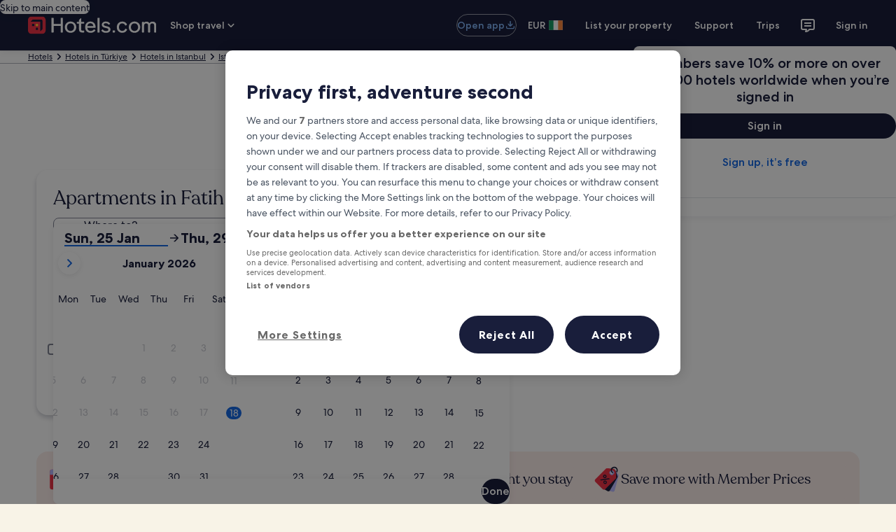

--- FILE ---
content_type: application/javascript
request_url: https://c.travel-assets.com/blossom-flex-ui/bernie.522154de94c66c22c057.js
body_size: 33316
content:
/*@license For license information please refer to bernie.licenses.txt*/
(self.__LOADABLE_LOADED_CHUNKS__=self.__LOADABLE_LOADED_CHUNKS__||[]).push([[38326],{48564:function(e,t,n){Object.defineProperty(t,"__esModule",{value:!0});n(15215).__exportStar(n(90112),t)},8311:function(e,t,n){Object.defineProperty(t,"__esModule",{value:!0});const r=n(15215);r.__exportStar(n(14824),t),r.__exportStar(n(65395),t),r.__exportStar(n(17726),t),r.__exportStar(n(67664),t),r.__exportStar(n(58651),t)},84976:function(e,t,n){Object.defineProperty(t,"__esModule",{value:!0}),t.setupControllerLifeCycleCallbacks=t.withLocationReactor=void 0;const r=n(2619),o=n(94791),i=n(86663),a=n(96540),s=n(4258),l=n(67664),c=n(14824),u=n(41089),d=(e,t,n="",r=window.location)=>(0,u.convertRequest)(e,(0,o.matchRoute)([t],r.pathname,{baseUrl:n}),i.parse(r.search)),f=c.ClientLogger.getLoggerWithIdentifier("bernie.client.location-reactor"),p=({callback:e,deactivate:t,children:n})=>{const r=(0,s.useLocation)(),c=(0,s.useParams)(),u=(0,s.useNavigate)(),d=a.useRef(void 0);return a.useEffect((()=>{var t,n,a,s;const p=i.parse(r.search),y=i.parse((null===(t=d.current)||void 0===t?void 0:t.location.search)||"");r.pathname===(null===(n=d.current)||void 0===n?void 0:n.location.pathname)&&r.hash===(null===(a=d.current)||void 0===a?void 0:a.location.hash)&&r.key===(null===(s=d.current)||void 0===s?void 0:s.location.key)&&((e,t)=>{const n=Object.keys(e||{}),r=Object.keys(t||{});return n.length===r.length&&i.stringify(e,{sort:(e,t)=>n.indexOf(e)-n.indexOf(t)})===i.stringify(t,{sort:(e,t)=>r.indexOf(e)-r.indexOf(t)})})(p,y)||(e({prev:d.current,next:{location:r,params:c}}).catch((e=>{f.logEvent(l.BERNIE_CLIENT_EVENTS.LOCATION_REACTOR_CALLBACK_ERROR,e)})).then((e=>{var t;(null==e?void 0:e.query)&&((null===(t=e.query)||void 0===t?void 0:t.length)||Object.keys(e.query).length>0)&&(0,o.updateSearch)({navigate:u,location:r,newParams:e.query,replace:e.replace})})),d.current={location:r,params:c})}),[r,c]),a.useEffect((()=>()=>{t(r,c)}),[]),null!=n?n:null};p.displayName="ControllerLifecycleReactor";t.withLocationReactor=(e,t,n)=>{const r=()=>a.createElement(a.Fragment,null,a.createElement(p,{callback:t,deactivate:n}),a.createElement(e,null));return r.displayName="WithControllerLifecycleReactor",r};t.setupControllerLifeCycleCallbacks=(e,n,a,s,l)=>Object.assign(Object.assign({},s),{component:(0,t.withLocationReactor)(s.component,(async({prev:t,next:c})=>{let u;try{const r=i.parse((null==t?void 0:t.location.search)||""),f=null==t?void 0:t.params;u=await s.fetch({query:Object.assign({prevQuery:r},i.parse(c.location.search)),params:Object.assign({prevParams:f},c.params),request:d(e,s,n),logger:l,stores:a},{data:new o.Data(e.context,e.experimentContextStore,a),logger:l})}catch(f){l.logEvent(new r.SystemEvent(r.SystemEventLevel.ERROR,"CONTROLLER_FETCH_ERROR"),f)}return u}),((t,c)=>{if(s.willDeactivate&&"function"==typeof s.willDeactivate)try{s.willDeactivate({query:i.parse(t.search),params:c,request:d(e,s,n,t),logger:l,stores:a},{data:new o.Data(e.context,e.experimentContextStore,a),logger:l})}catch(u){l.logEvent(new r.SystemEvent(r.SystemEventLevel.WARN,"CONTROLLER_DEACTIVATE_ERROR"),u)}}))})},41089:function(e,t){Object.defineProperty(t,"__esModule",{value:!0}),t.convertRequest=void 0;t.convertRequest=(e,t,n={})=>({body:void 0,context:e.context,egtnlBucket:void 0,egtnlEvaluator:void 0,experimentContext:e.experiment,globalComponentsContext:e.globalComponentsContext,headers:{},params:t.params||{},path:t.location.path,url:t.location.path,query:n,trace:void 0})},96789:function(e,t,n){Object.defineProperty(t,"__esModule",{value:!0});n(15215).__exportStar(n(84976),t)},3892:function(e,t,n){Object.defineProperty(t,"__esModule",{value:!0}),t.clientHydration=t.startApplication=void 0;const r=n(94791),o=n(22865),i=n(36788),a=n(78159),s=n(96540),l=n(4258),c=n(67664),u=n(14824),d=n(96789),f=n(26946),p=n(28687),y=u.ClientLogger.getLoggerWithIdentifier("bernie.client.hydrate");t.startApplication=async()=>{var e,t;(0,f.preventShortTermDialogOpening)(),(0,p.pseudoStylingFixForSafari)();const u=(0,i.getClientPlugins)(),{appData:v}=await(0,a.onBrowserHydrateRenderContext)(u,{appData:{},logger:y,state:window.__PLUGIN_STATE__}),{analytics:g,stores:m,controllers:h,pageDataContext:b}=v,{baseUrl:_,appName:E}=b||{},O=new r.StoreContainer(m),w=h.map((e=>(0,d.setupControllerLifeCycleCallbacks)(v,_,O,e,y))),P=E?`app-${E}`:"app",S=document.getElementById(P),R=await(0,a.onBrowserWrapRootElement)(u,{appData:v,logger:y}),{RootElement:A}=R.result,T=(0,l.createBrowserRouter)([{path:"*",element:s.createElement(A,null,s.createElement(o.Application,{routes:w,analytics:g,applicationContainerId:P,pageStore:null===(e=null==O?void 0:O.stores)||void 0===e?void 0:e.page}))}],{basename:_}),j=null===(t=null==S?void 0:S.dataset)||void 0===t?void 0:t.browserHydrateStrategy;let C=!1;try{C="hydrateRoot"in await Promise.resolve().then((()=>n(5338)))}catch(D){}if(C&&"hydrateRoot"===j){(await Promise.resolve().then((()=>n(5338)))).hydrateRoot(S,s.createElement(l.RouterProvider,{router:T}),{onRecoverableError:(e,t)=>{y.logEvent(c.BERNIE_CLIENT_EVENTS.APP_HYDRATION_RECOVERABLE_ERROR,{errorInfo:t})}})}else if(C&&"render"===j){(await Promise.resolve().then((()=>n(5338)))).createRoot(S).render(s.createElement(l.RouterProvider,{router:T}))}else{(await Promise.resolve().then((()=>n(40961)))).hydrate(s.createElement(l.RouterProvider,{router:T}),S,(()=>{S&&""===S.innerHTML&&(S.innerHTML=o.Application.fallbackContent||"")}))}};t.clientHydration=async()=>{var e;const n=v();try{await(0,t.startApplication)()}catch(r){y.logEvent(c.BERNIE_CLIENT_EVENTS.APP_HYDRATION_ERROR,{error:r})}finally{const t=v();y.logEvent(c.BERNIE_CLIENT_EVENTS.APP_HYDRATION_COMPLETE,{pageHydrated:n,time:t-n}),null===(e=null===window||void 0===window?void 0:window.DD_RUM)||void 0===e||e.addDurationVital("bernieClientHydration",{startTime:n,duration:t-n})}};const v=()=>{var e;return(null===(e=null===window||void 0===window?void 0:window.performance)||void 0===e?void 0:e.now)&&window.performance.timeOrigin?window.performance.timeOrigin+window.performance.now():Date.now()}},65395:function(e,t,n){Object.defineProperty(t,"__esModule",{value:!0});const r=n(15215);r.__exportStar(n(3892),t),r.__exportStar(n(96789),t)},21173:function(e,t){Object.defineProperty(t,"__esModule",{value:!0})},17726:function(e,t,n){Object.defineProperty(t,"__esModule",{value:!0});const r=n(15215);r.__exportStar(n(21173),t),r.__exportStar(n(58874),t),r.__exportStar(n(90608),t)},58874:function(e,t){Object.defineProperty(t,"__esModule",{value:!0})},90608:function(e,t){Object.defineProperty(t,"__esModule",{value:!0})},28687:function(e,t){Object.defineProperty(t,"__esModule",{value:!0}),t.pseudoStylingFixForSafari=function(){document.addEventListener("touchstart",(()=>{}),!0)}},26946:function(e,t,n){Object.defineProperty(t,"__esModule",{value:!0}),t.preventShortTermDialogOpening=function(){const e=["pwaDialogNested","pwaDialog","pwaOverlay"],t=/pwaDialog\w*=[^&]*&?/g;if("undefined"!=typeof history){const n=r.parse(location.search);if(Object.keys(n).some((t=>e.indexOf(t)>=0))){const e=location.toString().replace(t,"");history.replaceState(null,document.title||"",e)}else history.replaceState(history.state||{},document.title||"")}};const r=n(86663)},26571:function(e,t,n){n.r(t),n.d(t,{DOMException:function(){return E},Headers:function(){return u},Request:function(){return m},Response:function(){return b},fetch:function(){return O}});var r="undefined"!=typeof globalThis&&globalThis||"undefined"!=typeof self&&self||void 0!==n.g&&n.g||{},o={searchParams:"URLSearchParams"in r,iterable:"Symbol"in r&&"iterator"in Symbol,blob:"FileReader"in r&&"Blob"in r&&function(){try{return new Blob,!0}catch(e){return!1}}(),formData:"FormData"in r,arrayBuffer:"ArrayBuffer"in r};if(o.arrayBuffer)var i=["[object Int8Array]","[object Uint8Array]","[object Uint8ClampedArray]","[object Int16Array]","[object Uint16Array]","[object Int32Array]","[object Uint32Array]","[object Float32Array]","[object Float64Array]"],a=ArrayBuffer.isView||function(e){return e&&i.indexOf(Object.prototype.toString.call(e))>-1};function s(e){if("string"!=typeof e&&(e=String(e)),/[^a-z0-9\-#$%&'*+.^_`|~!]/i.test(e)||""===e)throw new TypeError('Invalid character in header field name: "'+e+'"');return e.toLowerCase()}function l(e){return"string"!=typeof e&&(e=String(e)),e}function c(e){var t={next:function(){var t=e.shift();return{done:void 0===t,value:t}}};return o.iterable&&(t[Symbol.iterator]=function(){return t}),t}function u(e){this.map={},e instanceof u?e.forEach((function(e,t){this.append(t,e)}),this):Array.isArray(e)?e.forEach((function(e){if(2!=e.length)throw new TypeError("Headers constructor: expected name/value pair to be length 2, found"+e.length);this.append(e[0],e[1])}),this):e&&Object.getOwnPropertyNames(e).forEach((function(t){this.append(t,e[t])}),this)}function d(e){if(!e._noBody)return e.bodyUsed?Promise.reject(new TypeError("Already read")):void(e.bodyUsed=!0)}function f(e){return new Promise((function(t,n){e.onload=function(){t(e.result)},e.onerror=function(){n(e.error)}}))}function p(e){var t=new FileReader,n=f(t);return t.readAsArrayBuffer(e),n}function y(e){if(e.slice)return e.slice(0);var t=new Uint8Array(e.byteLength);return t.set(new Uint8Array(e)),t.buffer}function v(){return this.bodyUsed=!1,this._initBody=function(e){var t;this.bodyUsed=this.bodyUsed,this._bodyInit=e,e?"string"==typeof e?this._bodyText=e:o.blob&&Blob.prototype.isPrototypeOf(e)?this._bodyBlob=e:o.formData&&FormData.prototype.isPrototypeOf(e)?this._bodyFormData=e:o.searchParams&&URLSearchParams.prototype.isPrototypeOf(e)?this._bodyText=e.toString():o.arrayBuffer&&o.blob&&((t=e)&&DataView.prototype.isPrototypeOf(t))?(this._bodyArrayBuffer=y(e.buffer),this._bodyInit=new Blob([this._bodyArrayBuffer])):o.arrayBuffer&&(ArrayBuffer.prototype.isPrototypeOf(e)||a(e))?this._bodyArrayBuffer=y(e):this._bodyText=e=Object.prototype.toString.call(e):(this._noBody=!0,this._bodyText=""),this.headers.get("content-type")||("string"==typeof e?this.headers.set("content-type","text/plain;charset=UTF-8"):this._bodyBlob&&this._bodyBlob.type?this.headers.set("content-type",this._bodyBlob.type):o.searchParams&&URLSearchParams.prototype.isPrototypeOf(e)&&this.headers.set("content-type","application/x-www-form-urlencoded;charset=UTF-8"))},o.blob&&(this.blob=function(){var e=d(this);if(e)return e;if(this._bodyBlob)return Promise.resolve(this._bodyBlob);if(this._bodyArrayBuffer)return Promise.resolve(new Blob([this._bodyArrayBuffer]));if(this._bodyFormData)throw new Error("could not read FormData body as blob");return Promise.resolve(new Blob([this._bodyText]))}),this.arrayBuffer=function(){if(this._bodyArrayBuffer){var e=d(this);return e||(ArrayBuffer.isView(this._bodyArrayBuffer)?Promise.resolve(this._bodyArrayBuffer.buffer.slice(this._bodyArrayBuffer.byteOffset,this._bodyArrayBuffer.byteOffset+this._bodyArrayBuffer.byteLength)):Promise.resolve(this._bodyArrayBuffer))}if(o.blob)return this.blob().then(p);throw new Error("could not read as ArrayBuffer")},this.text=function(){var e,t,n,r,o,i=d(this);if(i)return i;if(this._bodyBlob)return e=this._bodyBlob,t=new FileReader,n=f(t),r=/charset=([A-Za-z0-9_-]+)/.exec(e.type),o=r?r[1]:"utf-8",t.readAsText(e,o),n;if(this._bodyArrayBuffer)return Promise.resolve(function(e){for(var t=new Uint8Array(e),n=new Array(t.length),r=0;r<t.length;r++)n[r]=String.fromCharCode(t[r]);return n.join("")}(this._bodyArrayBuffer));if(this._bodyFormData)throw new Error("could not read FormData body as text");return Promise.resolve(this._bodyText)},o.formData&&(this.formData=function(){return this.text().then(h)}),this.json=function(){return this.text().then(JSON.parse)},this}u.prototype.append=function(e,t){e=s(e),t=l(t);var n=this.map[e];this.map[e]=n?n+", "+t:t},u.prototype.delete=function(e){delete this.map[s(e)]},u.prototype.get=function(e){return e=s(e),this.has(e)?this.map[e]:null},u.prototype.has=function(e){return this.map.hasOwnProperty(s(e))},u.prototype.set=function(e,t){this.map[s(e)]=l(t)},u.prototype.forEach=function(e,t){for(var n in this.map)this.map.hasOwnProperty(n)&&e.call(t,this.map[n],n,this)},u.prototype.keys=function(){var e=[];return this.forEach((function(t,n){e.push(n)})),c(e)},u.prototype.values=function(){var e=[];return this.forEach((function(t){e.push(t)})),c(e)},u.prototype.entries=function(){var e=[];return this.forEach((function(t,n){e.push([n,t])})),c(e)},o.iterable&&(u.prototype[Symbol.iterator]=u.prototype.entries);var g=["CONNECT","DELETE","GET","HEAD","OPTIONS","PATCH","POST","PUT","TRACE"];function m(e,t){if(!(this instanceof m))throw new TypeError('Please use the "new" operator, this DOM object constructor cannot be called as a function.');var n,o,i=(t=t||{}).body;if(e instanceof m){if(e.bodyUsed)throw new TypeError("Already read");this.url=e.url,this.credentials=e.credentials,t.headers||(this.headers=new u(e.headers)),this.method=e.method,this.mode=e.mode,this.signal=e.signal,i||null==e._bodyInit||(i=e._bodyInit,e.bodyUsed=!0)}else this.url=String(e);if(this.credentials=t.credentials||this.credentials||"same-origin",!t.headers&&this.headers||(this.headers=new u(t.headers)),this.method=(n=t.method||this.method||"GET",o=n.toUpperCase(),g.indexOf(o)>-1?o:n),this.mode=t.mode||this.mode||null,this.signal=t.signal||this.signal||function(){if("AbortController"in r)return(new AbortController).signal}(),this.referrer=null,("GET"===this.method||"HEAD"===this.method)&&i)throw new TypeError("Body not allowed for GET or HEAD requests");if(this._initBody(i),!("GET"!==this.method&&"HEAD"!==this.method||"no-store"!==t.cache&&"no-cache"!==t.cache)){var a=/([?&])_=[^&]*/;if(a.test(this.url))this.url=this.url.replace(a,"$1_="+(new Date).getTime());else{this.url+=(/\?/.test(this.url)?"&":"?")+"_="+(new Date).getTime()}}}function h(e){var t=new FormData;return e.trim().split("&").forEach((function(e){if(e){var n=e.split("="),r=n.shift().replace(/\+/g," "),o=n.join("=").replace(/\+/g," ");t.append(decodeURIComponent(r),decodeURIComponent(o))}})),t}function b(e,t){if(!(this instanceof b))throw new TypeError('Please use the "new" operator, this DOM object constructor cannot be called as a function.');if(t||(t={}),this.type="default",this.status=void 0===t.status?200:t.status,this.status<200||this.status>599)throw new RangeError("Failed to construct 'Response': The status provided (0) is outside the range [200, 599].");this.ok=this.status>=200&&this.status<300,this.statusText=void 0===t.statusText?"":""+t.statusText,this.headers=new u(t.headers),this.url=t.url||"",this._initBody(e)}m.prototype.clone=function(){return new m(this,{body:this._bodyInit})},v.call(m.prototype),v.call(b.prototype),b.prototype.clone=function(){return new b(this._bodyInit,{status:this.status,statusText:this.statusText,headers:new u(this.headers),url:this.url})},b.error=function(){var e=new b(null,{status:200,statusText:""});return e.ok=!1,e.status=0,e.type="error",e};var _=[301,302,303,307,308];b.redirect=function(e,t){if(-1===_.indexOf(t))throw new RangeError("Invalid status code");return new b(null,{status:t,headers:{location:e}})};var E=r.DOMException;try{new E}catch(w){(E=function(e,t){this.message=e,this.name=t;var n=Error(e);this.stack=n.stack}).prototype=Object.create(Error.prototype),E.prototype.constructor=E}function O(e,t){return new Promise((function(n,i){var a=new m(e,t);if(a.signal&&a.signal.aborted)return i(new E("Aborted","AbortError"));var c=new XMLHttpRequest;function d(){c.abort()}if(c.onload=function(){var e,t,r={statusText:c.statusText,headers:(e=c.getAllResponseHeaders()||"",t=new u,e.replace(/\r?\n[\t ]+/g," ").split("\r").map((function(e){return 0===e.indexOf("\n")?e.substr(1,e.length):e})).forEach((function(e){var n=e.split(":"),r=n.shift().trim();if(r){var o=n.join(":").trim();try{t.append(r,o)}catch(i){console.warn("Response "+i.message)}}})),t)};0===a.url.indexOf("file://")&&(c.status<200||c.status>599)?r.status=200:r.status=c.status,r.url="responseURL"in c?c.responseURL:r.headers.get("X-Request-URL");var o="response"in c?c.response:c.responseText;setTimeout((function(){n(new b(o,r))}),0)},c.onerror=function(){setTimeout((function(){i(new TypeError("Network request failed"))}),0)},c.ontimeout=function(){setTimeout((function(){i(new TypeError("Network request timed out"))}),0)},c.onabort=function(){setTimeout((function(){i(new E("Aborted","AbortError"))}),0)},c.open(a.method,function(e){try{return""===e&&r.location.href?r.location.href:e}catch(t){return e}}(a.url),!0),"include"===a.credentials?c.withCredentials=!0:"omit"===a.credentials&&(c.withCredentials=!1),"responseType"in c&&(o.blob?c.responseType="blob":o.arrayBuffer&&(c.responseType="arraybuffer")),t&&"object"==typeof t.headers&&!(t.headers instanceof u||r.Headers&&t.headers instanceof r.Headers)){var f=[];Object.getOwnPropertyNames(t.headers).forEach((function(e){f.push(s(e)),c.setRequestHeader(e,l(t.headers[e]))})),a.headers.forEach((function(e,t){-1===f.indexOf(t)&&c.setRequestHeader(t,e)}))}else a.headers.forEach((function(e,t){c.setRequestHeader(t,e)}));a.signal&&(a.signal.addEventListener("abort",d),c.onreadystatechange=function(){4===c.readyState&&a.signal.removeEventListener("abort",d)}),c.send(void 0===a._bodyInit?null:a._bodyInit)}))}O.polyfill=!0,r.fetch||(r.fetch=O,r.Headers=u,r.Request=m,r.Response=b)},13716:function(e,t){t.z=void 0;t.z=()=>{throw new Error("[bernie-config]: Bernie configuration is not available on client side.")}},55461:function(e,t,n){Object.defineProperty(t,"__esModule",{value:!0});n(15215).__exportStar(n(68853),t)},66905:function(e,t){var n;Object.defineProperty(t,"__esModule",{value:!0}),t.AuthenticationState=void 0,function(e){e.ANONYMOUS="ANONYMOUS",e.IDENTIFIED="IDENTIFIED",e.AUTHENTICATED="AUTHENTICATED"}(n||(t.AuthenticationState=n={}))},99139:function(e,t,n){Object.defineProperty(t,"__esModule",{value:!0}),t.getBexApiContext=void 0;const r=n(50981);t.getBexApiContext=e=>({siteId:e.site.id,locale:e.locale,eapid:e.site.eapid,tpid:e.site.tpid,currency:e.currency,device:{type:o(e)},identity:{duaid:e.deviceId,authState:i(e)},privacyTrackingState:e.privacyTrackingState||r.PrivacyTrackingState.CAN_NOT_TRACK,debugContext:a(e)});const o=e=>{const{deviceInformation:t}=e;return t?t.type?t.type:t.mobile&&t.tablet?r.DeviceType.MOBILE_TABLET:t.mobile&&!t.tablet?r.DeviceType.MOBILE_PHONE:r.DeviceType.DESKTOP:r.DeviceType.DESKTOP},i=e=>e&&e.user&&e.user.authState?e.user.authState:r.AuthenticationState.ANONYMOUS,a=e=>{if(!e.debugContext)return;const{abacusOverrides:t}=e.debugContext;return{abacusOverrides:t||[]}}},50981:function(e,t){var n,r,o,i;Object.defineProperty(t,"__esModule",{value:!0}),t.PrivacySellState=t.PrivacyTrackingState=t.AuthenticationState=t.DeviceType=void 0,function(e){e.APP_PHONE="APP_PHONE",e.APP_TABLET="APP_TABLET",e.CHAT_APP="CHAT_APP",e.DESKTOP="DESKTOP",e.MOBILE_PHONE="MOBILE_PHONE",e.MOBILE_TABLET="MOBILE_TABLET",e.VOICE_APP="VOICE_APP"}(n||(t.DeviceType=n={})),function(e){e.ANONYMOUS="ANONYMOUS",e.AUTHENTICATED="AUTHENTICATED",e.IDENTIFIED="IDENTIFIED"}(r||(t.AuthenticationState=r={})),function(e){e.CAN_NOT_TRACK="CAN_NOT_TRACK",e.CAN_TRACK="CAN_TRACK"}(o||(t.PrivacyTrackingState=o={})),function(e){e.CAN_NOT_SELL="CAN_NOT_SELL",e.CAN_SELL="CAN_SELL"}(i||(t.PrivacySellState=i={}))},68853:function(e,t,n){Object.defineProperty(t,"__esModule",{value:!0}),t.TextDirection=t.AuthenticationState=void 0;const r=n(15215);var o=n(66905);Object.defineProperty(t,"AuthenticationState",{enumerable:!0,get:function(){return o.AuthenticationState}});var i=n(43888);Object.defineProperty(t,"TextDirection",{enumerable:!0,get:function(){return i.TextDirection}}),r.__exportStar(n(50981),t),r.__exportStar(n(99139),t)},43888:function(e,t){var n;Object.defineProperty(t,"__esModule",{value:!0}),t.TextDirection=void 0,function(e){e.LTR="LTR",e.RTL="RTL"}(n||(t.TextDirection=n={}))},93540:function(e,t,n){Object.defineProperty(t,"__esModule",{value:!0});n(15215).__exportStar(n(28705),t)},28705:function(e,t){Object.defineProperty(t,"__esModule",{value:!0})},85690:function(e,t){function n(e,t){for(var n=0;n<t.length;n++){var o=t[n];o.enumerable=o.enumerable||!1,o.configurable=!0,"value"in o&&(o.writable=!0),Object.defineProperty(e,r(o.key),o)}}function r(e){var t=function(e,t){if("object"!=typeof e||!e)return e;var n=e[Symbol.toPrimitive];if(void 0!==n){var r=n.call(e,t||"default");if("object"!=typeof r)return r;throw new TypeError("@@toPrimitive must return a primitive value.")}return("string"===t?String:Number)(e)}(e,"string");return"symbol"==typeof t?t:t+""}Object.defineProperty(t,"__esModule",{value:!0}),t.Data=void 0;let o=function(){return e=function e(t,n,r){!function(e,t){if(!(e instanceof t))throw new TypeError("Cannot call a class as a function")}(this,e),this.context=t,this.experiments=n,this.stores=r},(t=[{key:"get",value:function(e){return this[e]}}])&&n(e.prototype,t),r&&n(e,r),Object.defineProperty(e,"prototype",{writable:!1}),e;var e,t,r}();t.Data=o},30260:function(e,t,n){Object.defineProperty(t,"__esModule",{value:!0}),t.Data=t.matchRoute=void 0;const r=n(15215);var o=n(20217);Object.defineProperty(t,"matchRoute",{enumerable:!0,get:function(){return o.matchRoute}});var i=n(85690);Object.defineProperty(t,"Data",{enumerable:!0,get:function(){return i.Data}}),r.__exportStar(n(83311),t)},20217:function(e,t,n){Object.defineProperty(t,"__esModule",{value:!0}),t.matchRoute=void 0;const r=n(4258);t.matchRoute=(e,t,n={})=>{let o,i={};const a=n.baseUrl&&0===t.indexOf(n.baseUrl)?t.replace(new RegExp("^"+n.baseUrl),""):t,s=(e,t)=>(0,r.matchPath)({path:e,end:t.end||!1,caseSensitive:t.caseSensitive||!1},a);return e.some((e=>(Array.isArray(e.path)?e.path.find((t=>(o=s(t,e),!!o))):o=s(e.path,e),!!o&&(i={route:e,params:o.params,location:{path:t,pathname:e.routeName||"unknown"}},!0)))),i}},83311:function(e,t){Object.defineProperty(t,"__esModule",{value:!0})},94791:function(e,t,n){Object.defineProperty(t,"__esModule",{value:!0}),t.BffSource=void 0;const r=n(15215);r.__exportStar(n(93540),t),r.__exportStar(n(30260),t),r.__exportStar(n(66240),t);var o=n(75481);Object.defineProperty(t,"BffSource",{enumerable:!0,get:function(){return o.BffSource}}),r.__exportStar(n(81581),t),r.__exportStar(n(87134),t),r.__exportStar(n(11544),t)},86863:function(e,t,n){Object.defineProperty(t,"__esModule",{value:!0}),t.BERNIE_CORE_EVENTS=void 0;const r=n(2619);t.BERNIE_CORE_EVENTS={LOG_EXPERIMENT_ERROR:new r.SystemEvent(r.SystemEventLevel.ERROR,"LOG_EXPERIMENT_ERROR"),MERGE_OMNITURE_DATA_ERROR:new r.SystemEvent(r.SystemEventLevel.ERROR,"MERGE_OMNITURE_DATA_ERROR"),PAGE_NAMESPACE_ERROR:new r.SystemEvent(r.SystemEventLevel.ERROR,"PAGE_NAMESPACE_ERROR"),PAGE_OMNITURE_ERROR:new r.SystemEvent(r.SystemEventLevel.ERROR,"PAGE_OMNITURE_ERROR"),PUBLISH_ANALYTICS_ERROR:new r.SystemEvent(r.SystemEventLevel.ERROR,"PUBLISH_ANALYTICS_ERROR"),TRACK_EVENT_ERROR:new r.SystemEvent(r.SystemEventLevel.ERROR,"TRACK_EVENT_ERROR"),REACT_ROUTE_ERROR:new r.SystemEvent(r.SystemEventLevel.CRITICAL,"REACT_ROUTE_ERROR")}},11544:function(e,t,n){Object.defineProperty(t,"__esModule",{value:!0}),t.LoggerProvider=t.logger=void 0;const r=n(15215);var o=n(87510);Object.defineProperty(t,"logger",{enumerable:!0,get:function(){return o.logger}});var i=n(21510);Object.defineProperty(t,"LoggerProvider",{enumerable:!0,get:function(){return i.LoggerProvider}}),r.__exportStar(n(86863),t)},21510:function(e,t,n){function r(e,t){for(var n=0;n<t.length;n++){var r=t[n];r.enumerable=r.enumerable||!1,r.configurable=!0,"value"in r&&(r.writable=!0),Object.defineProperty(e,o(r.key),r)}}function o(e){var t=function(e,t){if("object"!=typeof e||!e)return e;var n=e[Symbol.toPrimitive];if(void 0!==n){var r=n.call(e,t||"default");if("object"!=typeof r)return r;throw new TypeError("@@toPrimitive must return a primitive value.")}return("string"===t?String:Number)(e)}(e,"string");return"symbol"==typeof t?t:t+""}function i(e,t,n){return t=s(t),function(e,t){if(t&&("object"==typeof t||"function"==typeof t))return t;if(void 0!==t)throw new TypeError("Derived constructors may only return object or undefined");return function(e){if(void 0===e)throw new ReferenceError("this hasn't been initialised - super() hasn't been called");return e}(e)}(e,a()?Reflect.construct(t,n||[],s(e).constructor):t.apply(e,n))}function a(){try{var e=!Boolean.prototype.valueOf.call(Reflect.construct(Boolean,[],(function(){})))}catch(e){}return(a=function(){return!!e})()}function s(e){return s=Object.setPrototypeOf?Object.getPrototypeOf.bind():function(e){return e.__proto__||Object.getPrototypeOf(e)},s(e)}function l(e,t){return l=Object.setPrototypeOf?Object.setPrototypeOf.bind():function(e,t){return e.__proto__=t,e},l(e,t)}Object.defineProperty(t,"__esModule",{value:!0}),t.LoggerProvider=void 0;const c=n(96540),u=n(61019);let d=function(e){function t(){return function(e,t){if(!(e instanceof t))throw new TypeError("Cannot call a class as a function")}(this,t),i(this,t,arguments)}return function(e,t){if("function"!=typeof t&&null!==t)throw new TypeError("Super expression must either be null or a function");e.prototype=Object.create(t&&t.prototype,{constructor:{value:e,writable:!0,configurable:!0}}),Object.defineProperty(e,"prototype",{writable:!1}),t&&l(e,t)}(t,e),n=t,(o=[{key:"render",value:function(){return c.Children.only(this.props.children)}},{key:"getChildContext",value:function(){return{factory:this.props.factory}}}])&&r(n.prototype,o),a&&r(n,a),Object.defineProperty(n,"prototype",{writable:!1}),n;var n,o,a}(c.Component);t.LoggerProvider=d,d.contextTypes={factory:u.func},d.childContextTypes={factory:u.func}},87510:function(e,t,n){Object.defineProperty(t,"__esModule",{value:!0}),t.logger=void 0;const r=n(96540),o=n(61019),i=n(17038);t.logger=e=>t=>{const n=(n,o)=>{const a=o.factory||(()=>i.NOOP_LOGGER);let s=i.NOOP_LOGGER;try{s=a(e)}catch(l){}return r.createElement(t,Object.assign(Object.assign({},n),{logger:s}))};return n.contextTypes={factory:o.func},n.wrappedComponent=t,n}},95471:function(e,t,n){Object.defineProperty(t,"__esModule",{value:!0}),t.closeDialog=void 0;const r=n(89878);t.closeDialog=({navigate:e,location:t,key:n="pwaOverlay"})=>{void 0===t.key||"default"===t.key?(0,r.updateSearch)({navigate:e,location:t,newParams:{[n]:void 0},replace:!0}):e(-1)}},1512:function(e,t,n){function r(e,t){for(var n=0;n<t.length;n++){var r=t[n];r.enumerable=r.enumerable||!1,r.configurable=!0,"value"in r&&(r.writable=!0),Object.defineProperty(e,o(r.key),r)}}function o(e){var t=function(e,t){if("object"!=typeof e||!e)return e;var n=e[Symbol.toPrimitive];if(void 0!==n){var r=n.call(e,t||"default");if("object"!=typeof r)return r;throw new TypeError("@@toPrimitive must return a primitive value.")}return("string"===t?String:Number)(e)}(e,"string");return"symbol"==typeof t?t:t+""}function i(e,t,n){return t=s(t),function(e,t){if(t&&("object"==typeof t||"function"==typeof t))return t;if(void 0!==t)throw new TypeError("Derived constructors may only return object or undefined");return function(e){if(void 0===e)throw new ReferenceError("this hasn't been initialised - super() hasn't been called");return e}(e)}(e,a()?Reflect.construct(t,n||[],s(e).constructor):t.apply(e,n))}function a(){try{var e=!Boolean.prototype.valueOf.call(Reflect.construct(Boolean,[],(function(){})))}catch(e){}return(a=function(){return!!e})()}function s(e){return s=Object.setPrototypeOf?Object.getPrototypeOf.bind():function(e){return e.__proto__||Object.getPrototypeOf(e)},s(e)}function l(e,t){return l=Object.setPrototypeOf?Object.setPrototypeOf.bind():function(e,t){return e.__proto__=t,e},l(e,t)}Object.defineProperty(t,"__esModule",{value:!0}),t.DialogRoute=t.buildDialogQueryFn=void 0;const c=n(96540),u=n(86663),d=n(86206),f="pwaDialog";t.buildDialogQueryFn=e=>t=>t.split(",").includes(e);let p=function(e){function n(e){var t;return function(e,t){if(!(e instanceof t))throw new TypeError("Cannot call a class as a function")}(this,n),(t=i(this,n,[e])).props=Object.assign({type:f,useQueryBuilder:!0},e),t}return function(e,t){if("function"!=typeof t&&null!==t)throw new TypeError("Super expression must either be null or a function");e.prototype=Object.create(t&&t.prototype,{constructor:{value:e,writable:!0,configurable:!0}}),Object.defineProperty(e,"prototype",{writable:!1}),t&&l(e,t)}(n,e),o=n,s=[{key:"buildDialogChain",value:function(e,t,n=f){const r=u.parse(e);return r[n]?`${r[n]},${t}`:t}},{key:"appendDialogToQuery",value:function(e,t,n=f){const r=u.parse(e),o=r[n]?`${r[n]},${t}`:t,i=Object.assign(Object.assign({},r),{[n]:o});return u.stringify(i)}}],(a=[{key:"render",value:function(){const{children:e,id:n,type:r,useQueryBuilder:o}=this.props,i=o?(0,t.buildDialogQueryFn)(n):n,a={[r||f]:i};return c.createElement(d.QueryRoute,{query:a},e)}}])&&r(o.prototype,a),s&&r(o,s),Object.defineProperty(o,"prototype",{writable:!1}),o;var o,a,s}(c.Component);t.DialogRoute=p},87134:function(e,t,n){Object.defineProperty(t,"__esModule",{value:!0}),t.QuerySwitch=t.QueryRoute=t.DialogRoute=t.matchesQuery=void 0;const r=n(15215);var o=n(69114);Object.defineProperty(t,"matchesQuery",{enumerable:!0,get:function(){return o.matchesQuery}});var i=n(1512);Object.defineProperty(t,"DialogRoute",{enumerable:!0,get:function(){return i.DialogRoute}});var a=n(86206);Object.defineProperty(t,"QueryRoute",{enumerable:!0,get:function(){return a.QueryRoute}});var s=n(10843);Object.defineProperty(t,"QuerySwitch",{enumerable:!0,get:function(){return s.QuerySwitch}}),r.__exportStar(n(19649),t),r.__exportStar(n(89878),t),r.__exportStar(n(95471),t)},69114:function(e,t,n){Object.defineProperty(t,"__esModule",{value:!0}),t.matchesQuery=void 0;const r=n(86663);t.matchesQuery=(e,n)=>{const o="string"==typeof e?r.parse(e):e,i=Object.keys(o);return"string"==typeof n?i.includes(n):"object"==typeof n&&Array.isArray(n)?n.reduce(((e,n)=>e&&(0,t.matchesQuery)(o,n)),!0):"object"==typeof n&&Object.keys(n).reduce(((e,t)=>{const r=n[t];if(!i.includes(t))return!1;let a=!1;return a="function"==typeof r?r(o[t]):o[t]===r.toString(),e&&a}),!0)}},19649:function(e,t,n){Object.defineProperty(t,"__esModule",{value:!0}),t.mergeQueryString=void 0;const r=n(86663);t.mergeQueryString=(e,t,n)=>{const o=function(e){return e.split("&").map((e=>e.split("=")[0]))}("?"===e.charAt(0)?e.slice(1):e),i=r.parse(e),a="string"==typeof t?r.parse(t):t;n&&Object.keys(i).forEach((e=>{n(e)||delete i[e]}));return r.stringify(Object.assign(Object.assign({},i),a),{sort:(e,t)=>{const n=o.indexOf(e),r=o.indexOf(t);return-1===n?1:-1===r?-1:n-r}})}},86206:function(e,t,n){Object.defineProperty(t,"__esModule",{value:!0}),t.QueryRoute=void 0;const r=n(96540),o=n(4258),i=n(69114);t.QueryRoute=e=>{const{children:t}=e,[n]=(0,o.useSearchParams)(),[a,s]=r.useState((0,i.matchesQuery)(n,e.query));return r.useEffect((()=>{const t=function(e){const{query:t}=e;return!!a||!!t&&(0,i.matchesQuery)(n.toString(),t)}(e);a!==t&&s(t)}),[n,e.query]),a?r.createElement(r.Fragment,null,t):null},t.QueryRoute.displayName="QueryRoute"},10843:function(e,t,n){Object.defineProperty(t,"__esModule",{value:!0}),t.QuerySwitch=void 0;const r=n(96540),o=n(4258),i=n(69114);t.QuerySwitch=e=>{const t=(0,o.useLocation)(),n=e.search||t.search;let a,s=!1;return r.Children.forEach(e.children,(e=>{if(!1===s&&r.isValidElement(e)){const{query:t}=e.props;a=e,s=(0,i.matchesQuery)(n,t)}})),s&&a?r.cloneElement(a,{queryMatch:!0,search:n}):null},t.QuerySwitch.displayName="QuerySwitch"},89878:function(e,t,n){Object.defineProperty(t,"__esModule",{value:!0}),t.updateSearch=void 0;const r=n(86663),o=n(19649);t.updateSearch=({navigate:e,location:t,newParams:n,paramsFilter:i,newState:a={},replace:s=!1,queryCombiner:l})=>{let c;"function"==typeof l?(c=l(r.parse(t.search),"string"==typeof n?r.parse(n):n),c=r.stringify(c)):c=(0,o.mergeQueryString)(t.search,n,i),e(`${t.pathname}?${c}`,{replace:s,state:a})}},35529:function(e,t,n){function r(e,t){for(var n=0;n<t.length;n++){var r=t[n];r.enumerable=r.enumerable||!1,r.configurable=!0,"value"in r&&(r.writable=!0),Object.defineProperty(e,o(r.key),r)}}function o(e){var t=function(e,t){if("object"!=typeof e||!e)return e;var n=e[Symbol.toPrimitive];if(void 0!==n){var r=n.call(e,t||"default");if("object"!=typeof r)return r;throw new TypeError("@@toPrimitive must return a primitive value.")}return("string"===t?String:Number)(e)}(e,"string");return"symbol"==typeof t?t:t+""}Object.defineProperty(t,"__esModule",{value:!0}),t.BffSource=void 0;const i=n(15215),a=n(25180),s=n(17038);let l=function(){return e=function e(t,n,r,o){!function(e,t){if(!(e instanceof t))throw new TypeError("Cannot call a class as a function")}(this,e),this.host=t,this.logger=n||s.NOOP_LOGGER,this.forwardedHeaders=r||{},this.forwardedParams=o||{}},(t=[{key:"toJSON",value:function(e=[]){Array.isArray(e)||(e=e.constructor===String?[e]:[]);const t=/^_.+/,n=i.__rest(this,[]),r=Object.keys(n).filter((e=>t.test(e)||"function"==typeof n[e])).concat(e,"logger");return(0,a.withoutKeys)(r).merge({},n)}}])&&r(e.prototype,t),n&&r(e,n),Object.defineProperty(e,"prototype",{writable:!1}),e;var e,t,n}();t.BffSource=l},75481:function(e,t,n){Object.defineProperty(t,"__esModule",{value:!0});const r=n(15215);r.__exportStar(n(92620),t),r.__exportStar(n(79032),t),r.__exportStar(n(35529),t)},92620:function(e,t){Object.defineProperty(t,"__esModule",{value:!0})},79032:function(e,t){Object.defineProperty(t,"__esModule",{value:!0})},81581:function(e,t,n){Object.defineProperty(t,"__esModule",{value:!0});n(15215).__exportStar(n(16324),t)},16324:function(e,t,n){Object.defineProperty(t,"__esModule",{value:!0}),t.StoreContainer=t.Store=void 0;var r=n(61437);Object.defineProperty(t,"Store",{enumerable:!0,get:function(){return r.Store}});var o=n(29767);Object.defineProperty(t,"StoreContainer",{enumerable:!0,get:function(){return o.StoreContainer}})},29767:function(e,t){function n(e,t){for(var n=0;n<t.length;n++){var o=t[n];o.enumerable=o.enumerable||!1,o.configurable=!0,"value"in o&&(o.writable=!0),Object.defineProperty(e,r(o.key),o)}}function r(e){var t=function(e,t){if("object"!=typeof e||!e)return e;var n=e[Symbol.toPrimitive];if(void 0!==n){var r=n.call(e,t||"default");if("object"!=typeof r)return r;throw new TypeError("@@toPrimitive must return a primitive value.")}return("string"===t?String:Number)(e)}(e,"string");return"symbol"==typeof t?t:t+""}Object.defineProperty(t,"__esModule",{value:!0}),t.StoreContainer=void 0;let o=function(){return e=function e(t){!function(e,t){if(!(e instanceof t))throw new TypeError("Cannot call a class as a function")}(this,e),this.stores=t},(t=[{key:"get",value:function(e){return this.stores[e]}}])&&n(e.prototype,t),r&&n(e,r),Object.defineProperty(e,"prototype",{writable:!1}),e;var e,t,r}();t.StoreContainer=o},61437:function(e,t,n){function r(e,t){for(var n=0;n<t.length;n++){var r=t[n];r.enumerable=r.enumerable||!1,r.configurable=!0,"value"in r&&(r.writable=!0),Object.defineProperty(e,o(r.key),r)}}function o(e){var t=function(e,t){if("object"!=typeof e||!e)return e;var n=e[Symbol.toPrimitive];if(void 0!==n){var r=n.call(e,t||"default");if("object"!=typeof r)return r;throw new TypeError("@@toPrimitive must return a primitive value.")}return("string"===t?String:Number)(e)}(e,"string");return"symbol"==typeof t?t:t+""}Object.defineProperty(t,"__esModule",{value:!0}),t.Store=void 0;const i=n(15215),a=n(25180);let s=function(){return e=function e(t={},n,r=e=>e()){!function(e,t){if(!(e instanceof t))throw new TypeError("Cannot call a class as a function")}(this,e);const o=this.constructor.DEFAULTS||{};r((()=>Object.assign(this,o,t,{logger:n})))},(t=[{key:"toJSON",value:function(e=[]){Array.isArray(e)||(e=e.constructor===String?[e]:[]);const t=/^_.+/,n=i.__rest(this,[]),r=Object.keys(n).filter((e=>t.test(e)||"function"==typeof n[e])).concat(e,"logger");return(0,a.withoutKeys)(r).merge({},n)}}])&&r(e.prototype,t),n&&r(e,n),Object.defineProperty(e,"prototype",{writable:!1}),e;var e,t,n}();t.Store=s},28462:function(e,t){Object.defineProperty(t,"__esModule",{value:!0}),t.autobind=void 0;t.autobind=(e,t,n)=>{let r=n.value;if("function"!=typeof r)throw new Error("@autobind decorator can only be applied to methods not: "+typeof r);let o=!1;return{configurable:!0,get(){if(o||this===e.prototype||Object.prototype.hasOwnProperty.call(this,t)||"function"!=typeof r)return r;const n=r.bind(this);return o=!0,Object.defineProperty(this,t,{configurable:!0,get:()=>n,set(e){r=e,delete this[t]}}),o=!1,n},set:e=>{r=e}}}},10126:function(e,t){function n(e,t){for(var n=0;n<t.length;n++){var o=t[n];o.enumerable=o.enumerable||!1,o.configurable=!0,"value"in o&&(o.writable=!0),Object.defineProperty(e,r(o.key),o)}}function r(e){var t=function(e,t){if("object"!=typeof e||!e)return e;var n=e[Symbol.toPrimitive];if(void 0!==n){var r=n.call(e,t||"default");if("object"!=typeof r)return r;throw new TypeError("@@toPrimitive must return a primitive value.")}return("string"===t?String:Number)(e)}(e,"string");return"symbol"==typeof t?t:t+""}Object.defineProperty(t,"__esModule",{value:!0}),t.BatchQueue=void 0;let o=function(){return e=function e(t,n){!function(e,t){if(!(e instanceof t))throw new TypeError("Cannot call a class as a function")}(this,e),this.batchPeriod=t,this.handler=n,this.timeoutId=null,this.items=[]},(t=[{key:"add",value:function(e){this.items.push(e),null===this.timeoutId&&(this.timeoutId=setTimeout((()=>{this.handleBatch()}),this.batchPeriod))}},{key:"handleBatch",value:function(){const e=this.items;this.timeoutId=null,this.items=[],this.handler(e)}}])&&n(e.prototype,t),r&&n(e,r),Object.defineProperty(e,"prototype",{writable:!1}),e;var e,t,r}();t.BatchQueue=o},86757:function(e,t){Object.defineProperty(t,"__esModule",{value:!0}),t.debounce=void 0;t.debounce=(e,t,n)=>{let r=null;return(...o)=>{r&&clearTimeout(r),r=setTimeout((()=>{r=null,e.apply(n||null,o)}),t)}}},66240:function(e,t,n){Object.defineProperty(t,"__esModule",{value:!0}),t.isValidDate=t.parseDate=t.debounce=t.toJSON=t.serializable=t.autobind=t.UniqueBatchQueue=t.BatchQueue=t.merge=void 0;const r=n(15215),o=n(25180);t.merge=o;const i=n(28462);Object.defineProperty(t,"autobind",{enumerable:!0,get:function(){return i.autobind}});const a=n(82773);r.__exportStar(n(9099),t),r.__exportStar(n(32346),t);var s=n(10126);Object.defineProperty(t,"BatchQueue",{enumerable:!0,get:function(){return s.BatchQueue}});var l=n(19162);Object.defineProperty(t,"UniqueBatchQueue",{enumerable:!0,get:function(){return l.UniqueBatchQueue}});var c=n(88250);Object.defineProperty(t,"serializable",{enumerable:!0,get:function(){return c.serializable}}),Object.defineProperty(t,"toJSON",{enumerable:!0,get:function(){return c.toJSON}});var u=n(86757);Object.defineProperty(t,"debounce",{enumerable:!0,get:function(){return u.debounce}}),t.parseDate=a.parseDate,t.isValidDate=a.isValidDate},25180:function(e,t){function n(e){return Array.isArray(e)?e.filter(((e,t,n)=>"string"==typeof e&&n.indexOf(e)===t&&e.length>0)):[]}function r(e,t="_",n=!1,o={},i){let a,s;return("string"!=typeof t||t.length>5)&&(t="_"),n=Boolean(n),"object"==typeof e&&e&&Object.keys(e).forEach((l=>{a=i?`${i}${t}${l}`:l,s=e[l],null!==s&&("object"==typeof s&&Object.keys(s).length>0||Array.isArray(s))?Array.isArray(s)&&!1===n?o[a]=s.concat():r(s,t,n,o,a):o[a]=s})),o}function o(e=[]){return e=n(e),{merge:function(...t){return function(e=[],t){if(0===t.length||e instanceof Array==0)return{};t=t.filter((e=>"object"==typeof e&&e));const n=e.reduce(((e,t)=>(e[t]=!0,e)),{}),r={};return t.forEach((e=>{Object.keys(e).forEach((t=>{!0!==n[t]&&(r[t]=e[t])}))})),r}(e,t)}}}Object.defineProperty(t,"__esModule",{value:!0}),t.allKeys=function(){return o([])},t.withKeys=function(e=[]){return e=n(e),{merge:function(...t){return function(e=[],t){if(0===t.length||e instanceof Array==!1)return{};t=t.filter((e=>"object"==typeof e&&e));const n={};return t.forEach((t=>{e.forEach((e=>{t.hasOwnProperty(e)&&(n[e]=t[e])}))})),n}(e,t)}}},t.withoutKeys=o,t.flattenFields=function(e,t="_",n=!1){return r(e,t,n,{},"")}},88250:function(e,t,n){Object.defineProperty(t,"__esModule",{value:!0}),t.serializableIgnoreProps=t.serializable=t.toJSON=void 0;const r=n(15215),o=n(25180);t.toJSON=(e,t=[])=>{Array.isArray(t)||(t=t.constructor===String?[t]:[]);const n=/^_.+/,i=r.__rest(e,[]),a=Object.keys(i).filter((e=>n.test(e)||"function"==typeof i[e])).concat(t,"logger","arrToIgnoreKeys");return(0,o.withoutKeys)(a).merge({},i)},t.serializable={ignore:()=>{}},t.serializable=e=>{e.prototype.toJSON=function(e=[]){return Array.isArray(this.arrToIgnoreKeys)||(this.arrToIgnoreKeys=[]),(0,t.toJSON)(this,this.arrToIgnoreKeys.concat(e))}},t.serializable.ignore=(e,n)=>(0,t.serializableIgnoreProps)(e,n);t.serializableIgnoreProps=(e,t)=>{e.arrToIgnoreKeys||(e.arrToIgnoreKeys=[]),e.arrToIgnoreKeys.includes(t)||e.arrToIgnoreKeys.push(t)}},32346:function(e,t){Object.defineProperty(t,"__esModule",{value:!0}),t.retry=void 0;const n=new Set(["ENOTFOUND","ENETUNREACH","EOPENBREAKER","UNABLE_TO_GET_ISSUER_CERT","UNABLE_TO_GET_CRL","UNABLE_TO_DECRYPT_CERT_SIGNATURE","UNABLE_TO_DECRYPT_CRL_SIGNATURE","UNABLE_TO_DECODE_ISSUER_PUBLIC_KEY","CERT_SIGNATURE_FAILURE","CRL_SIGNATURE_FAILURE","CERT_NOT_YET_VALID","CERT_HAS_EXPIRED","CRL_NOT_YET_VALID","CRL_HAS_EXPIRED","ERROR_IN_CERT_NOT_BEFORE_FIELD","ERROR_IN_CERT_NOT_AFTER_FIELD","ERROR_IN_CRL_LAST_UPDATE_FIELD","ERROR_IN_CRL_NEXT_UPDATE_FIELD","OUT_OF_MEM","DEPTH_ZERO_SELF_SIGNED_CERT","SELF_SIGNED_CERT_IN_CHAIN","UNABLE_TO_GET_ISSUER_CERT_LOCALLY","UNABLE_TO_VERIFY_LEAF_SIGNATURE","CERT_CHAIN_TOO_LONG","CERT_REVOKED","INVALID_CA","PATH_LENGTH_EXCEEDED","INVALID_PURPOSE","CERT_UNTRUSTED","CERT_REJECTED","HOSTNAME_MISMATCH"]);t.retry=async(e,t=3)=>{if(!t)return e();const i=async a=>{try{return await e()}catch(s){return a<t&&Boolean(s.code)&&!n.has(s.code)?r((()=>i(a+1)),o(a)):Promise.reject(s)}};return i(0)};const r=(e,t)=>new Promise((n=>setTimeout((()=>{n(e())}),t))),o=e=>Math.min(100*Math.pow(2,e),2e3)+Math.floor(10*Math.random())+1},9099:function(e,t){Object.defineProperty(t,"__esModule",{value:!0}),t.timeoutPromise=t.delay=void 0;t.delay=e=>new Promise((t=>{setTimeout(t,e)}));t.timeoutPromise=(e,t,n="Timed out",r)=>{let o;const i=new Promise(((e,i)=>{o=setTimeout((()=>{r&&r.abort(n),i(new Error(n))}),t)}));return Promise.race([e,i]).finally((()=>{clearTimeout(o)}))}},19162:function(e,t,n){function r(e,t){for(var n=0;n<t.length;n++){var r=t[n];r.enumerable=r.enumerable||!1,r.configurable=!0,"value"in r&&(r.writable=!0),Object.defineProperty(e,o(r.key),r)}}function o(e){var t=function(e,t){if("object"!=typeof e||!e)return e;var n=e[Symbol.toPrimitive];if(void 0!==n){var r=n.call(e,t||"default");if("object"!=typeof r)return r;throw new TypeError("@@toPrimitive must return a primitive value.")}return("string"===t?String:Number)(e)}(e,"string");return"symbol"==typeof t?t:t+""}function i(e,t,n){return t=c(t),function(e,t){if(t&&("object"==typeof t||"function"==typeof t))return t;if(void 0!==t)throw new TypeError("Derived constructors may only return object or undefined");return function(e){if(void 0===e)throw new ReferenceError("this hasn't been initialised - super() hasn't been called");return e}(e)}(e,a()?Reflect.construct(t,n||[],c(e).constructor):t.apply(e,n))}function a(){try{var e=!Boolean.prototype.valueOf.call(Reflect.construct(Boolean,[],(function(){})))}catch(e){}return(a=function(){return!!e})()}function s(e,t,n,r){var o=l(c(1&r?e.prototype:e),t,n);return 2&r&&"function"==typeof o?function(e){return o.apply(n,e)}:o}function l(){return l="undefined"!=typeof Reflect&&Reflect.get?Reflect.get.bind():function(e,t,n){var r=function(e,t){for(;!{}.hasOwnProperty.call(e,t)&&null!==(e=c(e)););return e}(e,t);if(r){var o=Object.getOwnPropertyDescriptor(r,t);return o.get?o.get.call(arguments.length<3?e:n):o.value}},l.apply(null,arguments)}function c(e){return c=Object.setPrototypeOf?Object.getPrototypeOf.bind():function(e){return e.__proto__||Object.getPrototypeOf(e)},c(e)}function u(e,t){return u=Object.setPrototypeOf?Object.setPrototypeOf.bind():function(e,t){return e.__proto__=t,e},u(e,t)}Object.defineProperty(t,"__esModule",{value:!0}),t.UniqueBatchQueue=void 0;let d=function(e){function t(e,n,r){var o;return function(e,t){if(!(e instanceof t))throw new TypeError("Cannot call a class as a function")}(this,t),(o=i(this,t,[e,r])).keyExtractor=n,o.seenItems=new Set,o}return function(e,t){if("function"!=typeof t&&null!==t)throw new TypeError("Super expression must either be null or a function");e.prototype=Object.create(t&&t.prototype,{constructor:{value:e,writable:!0,configurable:!0}}),Object.defineProperty(e,"prototype",{writable:!1}),t&&u(e,t)}(t,e),n=t,(o=[{key:"add",value:function(e){const n=this.keyExtractor(e);this.seenItems.has(n)||(s(t,"add",this,3)([e]),this.seenItems.add(n))}},{key:"handleBatch",value:function(){s(t,"handleBatch",this,3)([]),this.seenItems.clear()}}])&&r(n.prototype,o),a&&r(n,a),Object.defineProperty(n,"prototype",{writable:!1}),n;var n,o,a}(n(10126).BatchQueue);t.UniqueBatchQueue=d},96743:function(e,t,n){var r=n(57840);function o(){}function i(){}i.resetWarningCache=o,e.exports=function(){function e(e,t,n,o,i,a){if(a!==r){var s=new Error("Calling PropTypes validators directly is not supported by the `prop-types` package. Use PropTypes.checkPropTypes() to call them. Read more at http://fb.me/use-check-prop-types");throw s.name="Invariant Violation",s}}function t(){return e}e.isRequired=e;var n={array:e,bigint:e,bool:e,func:e,number:e,object:e,string:e,symbol:e,any:e,arrayOf:t,element:e,elementType:e,instanceOf:t,node:e,objectOf:t,oneOf:t,oneOfType:t,shape:t,exact:t,checkPropTypes:i,resetWarningCache:o};return n.PropTypes=n,n}},61019:function(e,t,n){e.exports=n(96743)()},57840:function(e){e.exports="SECRET_DO_NOT_PASS_THIS_OR_YOU_WILL_BE_FIRED"},22470:function(e,t,n){Object.defineProperty(t,"__esModule",{value:!0});const r=n(15215);r.__exportStar(n(47919),t),r.__exportStar(n(49444),t),r.__exportStar(n(97088),t),r.__exportStar(n(43804),t)},49444:function(e,t,n){Object.defineProperty(t,"__esModule",{value:!0});n(15215).__exportStar(n(51716),t)},22925:function(e,t){Object.defineProperty(t,"__esModule",{value:!0})},29216:function(e,t,n){function r(e,t){for(var n=0;n<t.length;n++){var r=t[n];r.enumerable=r.enumerable||!1,r.configurable=!0,"value"in r&&(r.writable=!0),Object.defineProperty(e,o(r.key),r)}}function o(e){var t=function(e,t){if("object"!=typeof e||!e)return e;var n=e[Symbol.toPrimitive];if(void 0!==n){var r=n.call(e,t||"default");if("object"!=typeof r)return r;throw new TypeError("@@toPrimitive must return a primitive value.")}return("string"===t?String:Number)(e)}(e,"string");return"symbol"==typeof t?t:t+""}Object.defineProperty(t,"__esModule",{value:!0}),t.AlternateHrefLangLink=void 0;const i=n(96540);let a=function(){return e=function e(t,n){!function(e,t){if(!(e instanceof t))throw new TypeError("Cannot call a class as a function")}(this,e),this.hrefLang=t,this.href=n},(t=[{key:"renderMetaElement",value:function(){return i.createElement("link",{rel:"alternate",hrefLang:this.hrefLang,href:this.href})}}])&&r(e.prototype,t),n&&r(e,n),Object.defineProperty(e,"prototype",{writable:!1}),e;var e,t,n}();t.AlternateHrefLangLink=a},29128:function(e,t,n){function r(e,t){for(var n=0;n<t.length;n++){var r=t[n];r.enumerable=r.enumerable||!1,r.configurable=!0,"value"in r&&(r.writable=!0),Object.defineProperty(e,o(r.key),r)}}function o(e){var t=function(e,t){if("object"!=typeof e||!e)return e;var n=e[Symbol.toPrimitive];if(void 0!==n){var r=n.call(e,t||"default");if("object"!=typeof r)return r;throw new TypeError("@@toPrimitive must return a primitive value.")}return("string"===t?String:Number)(e)}(e,"string");return"symbol"==typeof t?t:t+""}Object.defineProperty(t,"__esModule",{value:!0}),t.ContentLanguageMeta=void 0;const i=n(96540);let a=function(){return e=function e(t,n){!function(e,t){if(!(e instanceof t))throw new TypeError("Cannot call a class as a function")}(this,e),this.httpEquiv=t,this.content=n},(t=[{key:"renderMetaElement",value:function(){return i.createElement("meta",{httpEquiv:this.httpEquiv,content:this.content})}}])&&r(e.prototype,t),n&&r(e,n),Object.defineProperty(e,"prototype",{writable:!1}),e;var e,t,n}();t.ContentLanguageMeta=a},51716:function(e,t,n){Object.defineProperty(t,"__esModule",{value:!0});const r=n(15215);r.__exportStar(n(22925),t),r.__exportStar(n(29216),t),r.__exportStar(n(29128),t),r.__exportStar(n(81031),t),r.__exportStar(n(29447),t),r.__exportStar(n(4617),t),r.__exportStar(n(36431),t)},81031:function(e,t,n){function r(e,t){for(var n=0;n<t.length;n++){var r=t[n];r.enumerable=r.enumerable||!1,r.configurable=!0,"value"in r&&(r.writable=!0),Object.defineProperty(e,o(r.key),r)}}function o(e){var t=function(e,t){if("object"!=typeof e||!e)return e;var n=e[Symbol.toPrimitive];if(void 0!==n){var r=n.call(e,t||"default");if("object"!=typeof r)return r;throw new TypeError("@@toPrimitive must return a primitive value.")}return("string"===t?String:Number)(e)}(e,"string");return"symbol"==typeof t?t:t+""}Object.defineProperty(t,"__esModule",{value:!0}),t.NamedMeta=void 0;const i=n(96540);let a=function(){return e=function e(t,n){!function(e,t){if(!(e instanceof t))throw new TypeError("Cannot call a class as a function")}(this,e),this.name=t,this.content=n},(t=[{key:"renderMetaElement",value:function(){return i.createElement("meta",{name:this.name,content:this.content})}}])&&r(e.prototype,t),n&&r(e,n),Object.defineProperty(e,"prototype",{writable:!1}),e;var e,t,n}();t.NamedMeta=a},29447:function(e,t,n){function r(e,t){for(var n=0;n<t.length;n++){var r=t[n];r.enumerable=r.enumerable||!1,r.configurable=!0,"value"in r&&(r.writable=!0),Object.defineProperty(e,o(r.key),r)}}function o(e){var t=function(e,t){if("object"!=typeof e||!e)return e;var n=e[Symbol.toPrimitive];if(void 0!==n){var r=n.call(e,t||"default");if("object"!=typeof r)return r;throw new TypeError("@@toPrimitive must return a primitive value.")}return("string"===t?String:Number)(e)}(e,"string");return"symbol"==typeof t?t:t+""}Object.defineProperty(t,"__esModule",{value:!0}),t.PaginationAttribute=void 0;const i=n(96540);let a=function(){return e=function e(t,n){!function(e,t){if(!(e instanceof t))throw new TypeError("Cannot call a class as a function")}(this,e),this.rel=t,this.href=n},(t=[{key:"renderMetaElement",value:function(){return i.createElement("link",{rel:this.rel,href:this.href})}}])&&r(e.prototype,t),n&&r(e,n),Object.defineProperty(e,"prototype",{writable:!1}),e;var e,t,n}();t.PaginationAttribute=a},4617:function(e,t,n){function r(e,t){for(var n=0;n<t.length;n++){var r=t[n];r.enumerable=r.enumerable||!1,r.configurable=!0,"value"in r&&(r.writable=!0),Object.defineProperty(e,o(r.key),r)}}function o(e){var t=function(e,t){if("object"!=typeof e||!e)return e;var n=e[Symbol.toPrimitive];if(void 0!==n){var r=n.call(e,t||"default");if("object"!=typeof r)return r;throw new TypeError("@@toPrimitive must return a primitive value.")}return("string"===t?String:Number)(e)}(e,"string");return"symbol"==typeof t?t:t+""}Object.defineProperty(t,"__esModule",{value:!0}),t.PropertyMeta=void 0;const i=n(96540);let a=function(){return e=function e(t,n){!function(e,t){if(!(e instanceof t))throw new TypeError("Cannot call a class as a function")}(this,e),this.property=t,this.content=n},(t=[{key:"renderMetaElement",value:function(){return i.createElement("meta",{property:this.property,content:this.content})}}])&&r(e.prototype,t),n&&r(e,n),Object.defineProperty(e,"prototype",{writable:!1}),e;var e,t,n}();t.PropertyMeta=a},36431:function(e,t,n){function r(e,t){for(var n=0;n<t.length;n++){var r=t[n];r.enumerable=r.enumerable||!1,r.configurable=!0,"value"in r&&(r.writable=!0),Object.defineProperty(e,o(r.key),r)}}function o(e){var t=function(e,t){if("object"!=typeof e||!e)return e;var n=e[Symbol.toPrimitive];if(void 0!==n){var r=n.call(e,t||"default");if("object"!=typeof r)return r;throw new TypeError("@@toPrimitive must return a primitive value.")}return("string"===t?String:Number)(e)}(e,"string");return"symbol"==typeof t?t:t+""}Object.defineProperty(t,"__esModule",{value:!0}),t.ResourceHintLink=void 0;const i=n(96540);let a=function(){return e=function e(t,n,r,o,i,a){!function(e,t){if(!(e instanceof t))throw new TypeError("Cannot call a class as a function")}(this,e),this.rel=t,this.href=n,this.as=r,this.type=o,this.crossOrigin=i,this.fetchPriority=a},(t=[{key:"renderMetaElement",value:function(){return i.createElement("link",{rel:this.rel,href:this.href,as:this.as,type:this.type,crossOrigin:this.crossOrigin,fetchpriority:this.fetchPriority})}}])&&r(e.prototype,t),n&&r(e,n),Object.defineProperty(e,"prototype",{writable:!1}),e;var e,t,n}();t.ResourceHintLink=a},97088:function(e,t,n){Object.defineProperty(t,"__esModule",{value:!0});n(15215).__exportStar(n(15693),t)},15693:function(e,t){Object.defineProperty(t,"__esModule",{value:!0})},43804:function(e,t,n){Object.defineProperty(t,"__esModule",{value:!0});n(15215).__exportStar(n(32165),t)},32165:function(e,t){Object.defineProperty(t,"__esModule",{value:!0})},74022:function(e,t){var n;Object.defineProperty(t,"__esModule",{value:!0}),t.HttpStatus=void 0,function(e){e[e.OK=200]="OK",e[e.CREATED=201]="CREATED",e[e.NO_CONTENT=204]="NO_CONTENT",e[e.PARTIAL_CONTENT=206]="PARTIAL_CONTENT",e[e.MOVED_PERMANENTLY=301]="MOVED_PERMANENTLY",e[e.FOUND=302]="FOUND",e[e.SEE_OTHER=303]="SEE_OTHER",e[e.NOT_MODIFIED=304]="NOT_MODIFIED",e[e.TEMPORARY_REDIRECT=307]="TEMPORARY_REDIRECT",e[e.PERMANENT_REDIRECT=308]="PERMANENT_REDIRECT",e[e.BAD_REQUEST=400]="BAD_REQUEST",e[e.UNAUTHORIZED=401]="UNAUTHORIZED",e[e.FORBIDDEN=403]="FORBIDDEN",e[e.NOT_FOUND=404]="NOT_FOUND",e[e.METHOD_NOT_ALLOWED=405]="METHOD_NOT_ALLOWED",e[e.REQUEST_TIMEOUT=408]="REQUEST_TIMEOUT",e[e.CONFLICT=409]="CONFLICT",e[e.GONE=410]="GONE",e[e.UNPROCESSABLE_ENTITY=422]="UNPROCESSABLE_ENTITY",e[e.TOO_MANY_REQUESTS=429]="TOO_MANY_REQUESTS",e[e.INTERNAL_SERVER_ERROR=500]="INTERNAL_SERVER_ERROR",e[e.NOT_IMPLEMENTED=501]="NOT_IMPLEMENTED",e[e.BAD_GATEWAY=502]="BAD_GATEWAY",e[e.SERVICE_UNAVAILABLE=503]="SERVICE_UNAVAILABLE",e[e.GATEWAY_TIMEOUT=504]="GATEWAY_TIMEOUT"}(n||(t.HttpStatus=n={}))},47919:function(e,t,n){Object.defineProperty(t,"__esModule",{value:!0}),t.HttpStatus=void 0;var r=n(74022);Object.defineProperty(t,"HttpStatus",{enumerable:!0,get:function(){return r.HttpStatus}})},19278:function(e,t,n){Object.defineProperty(t,"__esModule",{value:!0});const r=n(15215);r.__exportStar(n(62243),t),r.__exportStar(n(15416),t)},74876:function(e,t,n){t.x=void 0;var r=n(57777);Object.defineProperty(t,"x",{enumerable:!0,get:function(){return r.LocalizationContext}})},57777:function(e,t,n){Object.defineProperty(t,"__esModule",{value:!0}),t.LocalizationContext=void 0;var r=n(1192);Object.defineProperty(t,"LocalizationContext",{enumerable:!0,get:function(){return r.LocalizationContext}})},62243:function(e,t,n){Object.defineProperty(t,"__esModule",{value:!0}),t.LocalizedText=void 0;var r=n(1192);Object.defineProperty(t,"LocalizedText",{enumerable:!0,get:function(){return r.LocalizedText}})},15416:function(e,t,n){Object.defineProperty(t,"__esModule",{value:!0}),t.withLocalization=void 0;var r=n(1192);Object.defineProperty(t,"withLocalization",{enumerable:!0,get:function(){return r.withLocalization}})},65963:function(e,t,n){let r;function o(e,t){var i,a;try{if(!r){const e=n.g||window;if(r=null===(i=null==e?void 0:e.Bernie)||void 0===i?void 0:i.localization,!(r instanceof Function))throw new Error('Expected "Bernie.localization" to return a function of type "(locale: string) => L10nModule"')}const t=r(e);if(!("string"==typeof(a=t).current&&a.globalize instanceof Function))throw new Error('Expected "Bernie.localization" to return an object of type "L10nModule".');return t}catch(s){if(t&&t!==e)return o(t);throw new Error(`Could not find locale: ${e} \n${s.message}`)}}Object.defineProperty(t,"__esModule",{value:!0}),t.doImport=o,t.importLocale=function(e){if(!e)throw e=document.documentElement&&document.documentElement.dataset&&document.documentElement.dataset.language,new Error("Locale is not set");return o(e,void 0)}},82773:function(e,t,n){Object.defineProperty(t,"__esModule",{value:!0});const r=n(15215);r.__exportStar(n(19278),t),r.__exportStar(n(65963),t),r.__exportStar(n(10848),t),r.__exportStar(n(61201),t),r.__exportStar(n(90908),t),r.__exportStar(n(23415),t)},61201:function(e,t){function n(e,t){for(var n=0;n<t.length;n++){var o=t[n];o.enumerable=o.enumerable||!1,o.configurable=!0,"value"in o&&(o.writable=!0),Object.defineProperty(e,r(o.key),o)}}function r(e){var t=function(e,t){if("object"!=typeof e||!e)return e;var n=e[Symbol.toPrimitive];if(void 0!==n){var r=n.call(e,t||"default");if("object"!=typeof r)return r;throw new TypeError("@@toPrimitive must return a primitive value.")}return("string"===t?String:Number)(e)}(e,"string");return"symbol"==typeof t?t:t+""}Object.defineProperty(t,"__esModule",{value:!0}),t.L10nModule=void 0;let o=function(){return e=function e(){!function(e,t){if(!(e instanceof t))throw new TypeError("Cannot call a class as a function")}(this,e)},(t=[{key:"current",get:function(){return this.currentLocale},set:function(e){this.currentLocale=e.replace("_","-")}},{key:"globalize",get:function(){return this.l10nModule},set:function(e){this.l10nModule=e}}])&&n(e.prototype,t),r&&n(e,r),Object.defineProperty(e,"prototype",{writable:!1}),e;var e,t,r}();t.L10nModule=o},90908:function(e,t){Object.defineProperty(t,"__esModule",{value:!0}),t.getCountryCode=t.weekData=void 0,t.weekData={firstDay:{"001":"mon",AD:"mon",AE:"sat",AF:"sat",AG:"sun",AI:"mon",AL:"mon",AM:"mon",AN:"mon",AR:"mon",AS:"sun",AT:"mon",AU:"mon",AX:"mon",AZ:"mon",BA:"mon",BD:"sun",BE:"mon",BG:"mon",BH:"sat",BM:"mon",BN:"mon",BR:"sun",BS:"sun",BT:"sun",BW:"sun",BY:"mon",BZ:"sun",CA:"sun",CH:"mon",CL:"mon",CM:"mon",CN:"mon",CO:"mon",CR:"mon",CY:"mon",CZ:"mon",DE:"mon",DJ:"sat",DK:"mon",DM:"sun",DO:"sun",DZ:"sat",EC:"mon",EE:"mon",EG:"sat",ES:"mon",ET:"sun",FI:"mon",FJ:"mon",FO:"mon",FR:"mon",GB:"mon",GE:"mon",GF:"mon",GP:"mon",GR:"mon",GT:"sun",GU:"sun",HK:"sun",HN:"sun",HR:"mon",HU:"mon",ID:"sun",IE:"mon",IL:"sun",IN:"sun",IQ:"sat",IR:"sat",IS:"mon",IT:"mon",JM:"sun",JO:"sat",JP:"sun",KE:"sun",KG:"mon",KH:"sun",KR:"sun",KW:"sat",KZ:"mon",LA:"sun",LB:"mon",LI:"mon",LK:"mon",LT:"mon",LU:"mon",LV:"mon",LY:"sat",MA:"sat",MC:"mon",MD:"mon",ME:"mon",MH:"sun",MK:"mon",MM:"sun",MN:"mon",MO:"sun",MQ:"mon",MT:"sun",MV:"fri",MX:"mon",MY:"mon",MZ:"sun",NI:"sun",NL:"mon",NO:"mon",NP:"sun",NZ:"mon",OM:"sat",PA:"sun",PE:"sun",PH:"sun",PK:"sun",PL:"mon",PR:"sun",PT:"mon",PY:"sun",QA:"sat",RE:"mon",RO:"mon",RS:"mon",RU:"mon",SA:"sun",SD:"sat",SE:"mon",SG:"mon",SI:"mon",SK:"mon",SM:"mon",SV:"sun",SY:"sat",TH:"sun",TJ:"mon",TM:"mon",TN:"sun",TR:"mon",TT:"sun",TW:"sun",UA:"mon",UM:"sun",US:"sun",UY:"mon",UZ:"mon",VA:"mon",VE:"sun",VI:"sun",VN:"mon",WS:"sun",XK:"mon",YE:"sun",ZA:"sun",ZW:"sun"}};t.getCountryCode=e=>{const t=e&&e.split(/_|-/);return t&&t.length>1?t[1]:"US"}},10848:function(e,t,n){function r(e,t){for(var n=0;n<t.length;n++){var r=t[n];r.enumerable=r.enumerable||!1,r.configurable=!0,"value"in r&&(r.writable=!0),Object.defineProperty(e,o(r.key),r)}}function o(e){var t=function(e,t){if("object"!=typeof e||!e)return e;var n=e[Symbol.toPrimitive];if(void 0!==n){var r=n.call(e,t||"default");if("object"!=typeof r)return r;throw new TypeError("@@toPrimitive must return a primitive value.")}return("string"===t?String:Number)(e)}(e,"string");return"symbol"==typeof t?t:t+""}Object.defineProperty(t,"__esModule",{value:!0}),t.setLocale=t.parseLocalDateString=t.getWeekData=t.formatText=t.formatDateString=t.formatDate=t.Localization=void 0;const i=n(65963),a=n(90908),s=n(23415),l=["skeleton","date","time","datetime","raw","timezone"];let c=function(){return e=function e(t){!function(e,t){if(!(e instanceof t))throw new TypeError("Cannot call a class as a function")}(this,e),this.locale="en_US",this.formatDate=this.formatDate.bind(this),this.formatDateString=this.formatDateString.bind(this),this.formatText=this.formatText.bind(this),this.getWeekData=this.getWeekData.bind(this),this.parseLocalDateString=this.parseLocalDateString.bind(this),this.setLocale=this.setLocale.bind(this),"string"==typeof t&&t.length>0&&(this.locale=t)},(t=[{key:"ensureInitialized",value:function(){this.globalize||this.setLocale(this.locale)}},{key:"setLocale",value:function(e){const t=(0,i.importLocale)(e);return this.locale="es_XL"===e?"es-419":t.current,this.globalize=t.globalize,{current:this.locale,globalize:this.globalize}}},{key:"formatDate",value:function(e,t={}){this.ensureInitialized();const n={};for(const[o,i]of Object.entries(t))l.includes(o)&&(n[o]=i);try{return this.globalize(this.locale).formatDate(e,n)}catch(r){return""}}},{key:"parseLocalDateString",value:function(e,t={}){this.ensureInitialized();const n={};for(const[o,i]of Object.entries(t))l.includes(o)&&(n[o]=i);try{return this.globalize(this.locale).parseDate(e,n)}catch(r){throw Error(`Failed to parse ${e} for ${this.locale}: ${r.message}`)}}},{key:"formatDateString",value:function(e,t={}){if("string"==typeof e&&e.length>0||e instanceof Date){const n=e instanceof Date?e:(0,s.parseDate)(e);return this.formatDate(n,t)}return""}},{key:"formatText",value:function(e,...t){this.ensureInitialized();try{return this.globalize(this.locale).formatMessage(e,...t)}catch(n){return""}}},{key:"getWeekData",value:function(){const e=(0,a.getCountryCode)(this.locale);return{firstDay:a.weekData.firstDay[e]||a.weekData.firstDay["001"]}}}])&&r(e.prototype,t),n&&r(e,n),Object.defineProperty(e,"prototype",{writable:!1}),e;var e,t,n}();t.Localization=c;const u=new c("en_US");t.formatDate=u.formatDate.bind(u),t.formatDateString=u.formatDateString.bind(u),t.formatText=u.formatText.bind(u),t.getWeekData=u.getWeekData.bind(u),t.parseLocalDateString=u.parseLocalDateString.bind(u),t.setLocale=u.setLocale.bind(u)},23415:function(e,t){Object.defineProperty(t,"__esModule",{value:!0}),t.parseDate=t.isValidDate=void 0;t.isValidDate=e=>new RegExp(/^(\d{4})-(\d{2})-(\d{2})$/).test(e)||new RegExp(/^\d{4}-[01]\d-[0-3]\dT[0-2]\d:[0-5]\d:[0-5]\dZ$/).test(e);t.parseDate=e=>{const n=Date.parse(e);if(isNaN(n)||!(0,t.isValidDate)(e))throw Error(`Failed to convert ${e} to a valid date.`);return(e=>new Date(e.getUTCFullYear(),e.getUTCMonth(),e.getUTCDate(),e.getUTCHours(),e.getUTCMinutes(),e.getUTCSeconds()))(new Date(e))}},99e3:function(e,t){Object.defineProperty(t,"__esModule",{value:!0}),t.getErrorString=void 0;t.getErrorString=e=>`Error(name=${e.name}, message=${e.message}, stack=${e.stack})`},17038:function(e,t,n){Object.defineProperty(t,"__esModule",{value:!0});const r=n(15215);r.__exportStar(n(54028),t),r.__exportStar(n(54028),t),r.__exportStar(n(68471),t),r.__exportStar(n(99e3),t)},68471:function(e,t){Object.defineProperty(t,"__esModule",{value:!0})},54028:function(e,t){var n;Object.defineProperty(t,"__esModule",{value:!0}),t.NOOP_LOGGER=t.LogFormat=void 0,function(e){e.STRING="string",e.JSON="json"}(n||(t.LogFormat=n={})),t.NOOP_LOGGER={logFormat:n.STRING,logEvent:(e,...t)=>{}}},71678:function(e,t,n){var r=this&&this.__createBinding||(Object.create?function(e,t,n,r){void 0===r&&(r=n);var o=Object.getOwnPropertyDescriptor(t,n);o&&!("get"in o?!t.__esModule:o.writable||o.configurable)||(o={enumerable:!0,get:function(){return t[n]}}),Object.defineProperty(e,r,o)}:function(e,t,n,r){void 0===r&&(r=n),e[r]=t[n]}),o=this&&this.__exportStar||function(e,t){for(var n in e)"default"===n||Object.prototype.hasOwnProperty.call(t,n)||r(t,e,n)};Object.defineProperty(t,"__esModule",{value:!0}),t.default=function(){return{name:"adsLoader",onBrowserWrapRootElement:function(e,t){var n=e.getAppData,r=e.setRootElement,o=n(),c=o.request,u=o.stores;if((0,l.checkExperimentsForAdsEligibility)(u.experiment,c)){(0,a.initializeViewability)();r((function(e){return function(t){return i.createElement(e,null,i.createElement(s.MesoInit,null,t.children))}}))}return t(e)}}};var i=n(96540),a=n(68498),s=n(14247),l=n(35960);o(n(66777),t),o(n(35960),t),o(n(14247),t),o(n(28995),t)},14247:function(e,t,n){var r=this&&this.__createBinding||(Object.create?function(e,t,n,r){void 0===r&&(r=n);var o=Object.getOwnPropertyDescriptor(t,n);o&&!("get"in o?!t.__esModule:o.writable||o.configurable)||(o={enumerable:!0,get:function(){return t[n]}}),Object.defineProperty(e,r,o)}:function(e,t,n,r){void 0===r&&(r=n),e[r]=t[n]}),o=this&&this.__exportStar||function(e,t){for(var n in e)"default"===n||Object.prototype.hasOwnProperty.call(t,n)||r(t,e,n)};Object.defineProperty(t,"__esModule",{value:!0}),o(n(67102),t),o(n(28134),t)},67102:function(e,t,n){var r,o=this&&this.__extends||(r=function(e,t){return r=Object.setPrototypeOf||{__proto__:[]}instanceof Array&&function(e,t){e.__proto__=t}||function(e,t){for(var n in t)Object.prototype.hasOwnProperty.call(t,n)&&(e[n]=t[n])},r(e,t)},function(e,t){if("function"!=typeof t&&null!==t)throw new TypeError("Class extends value "+String(t)+" is not a constructor or null");function n(){this.constructor=e}r(e,t),e.prototype=null===t?Object.create(t):(n.prototype=t.prototype,new n)}),i=this&&this.__decorate||function(e,t,n,r){var o,i=arguments.length,a=i<3?t:null===r?r=Object.getOwnPropertyDescriptor(t,n):r;if("object"==typeof Reflect&&"function"==typeof Reflect.decorate)a=Reflect.decorate(e,t,n,r);else for(var s=e.length-1;s>=0;s--)(o=e[s])&&(a=(i<3?o(a):i>3?o(t,n,a):o(t,n))||a);return i>3&&a&&Object.defineProperty(t,n,a),a};Object.defineProperty(t,"__esModule",{value:!0}),t.MesoInit=void 0;var a=n(81018),s=n(27813),l=n(15938),c=function(e){function t(){return null!==e&&e.apply(this,arguments)||this}return o(t,e),t.prototype.componentDidMount=function(){var e=this;this.window=window;var t=this.props.advertising;window&&(window.meso&&window.meso.adblock||(window.meso=window.meso||{},window.meso.adblock={enabled:!0}),t&&(t.adBlockerEnabled=window.meso.adblock.enabled),this.halt=(0,s.autorun)((function(){(null==t?void 0:t.includeAdLoader)&&(e.activateBreakpointsFramework(),e.initializeTarget(),e.activateExperimentsFramework())})))},t.prototype.parseExperiments=function(){var e,t={},n=(null===(e=this.props.experiment)||void 0===e?void 0:e.exposures)||{};return Object.keys(n).forEach((function(e){n[e].hasOwnProperty("bucket")&&(t[e]=n[e].bucket)})),t},t.prototype.getPrivacyConsent=function(){var e,t,n=this.props.context,r=a.get("OIP");return{canTrack:{CAN_TRACK:!0,CAN_NOT_TRACK:!1}[null==n?void 0:n.privacyTrackingState]||(null==r?void 0:r.startsWith("gdpr|1"))||!1,canSell:null===(t={CAN_SELL:!0,CAN_NOT_SELL:!1}[null===(e=null==n?void 0:n.site)||void 0===e?void 0:e.privacySellState])||void 0===t||t}},t.prototype.componentWillUnmount=function(){"function"==typeof this.halt&&this.halt()},t.prototype.initializeTarget=function(){var e,t,n=this.props,r=n.advertising,o=n.context,i=(null==r?void 0:r.adPageIdOverride)||(null==r?void 0:r.triggeredPageName);if(i){var a=(null===(e=null==o?void 0:o.site)||void 0===e?void 0:e.id)||"",s=(null==o?void 0:o.locale)||"",l=new URLSearchParams(window.location.search).get("overrideADSVariant")||"pwa",c=(null===(t=null==o?void 0:o.site)||void 0===t?void 0:t.brand)||"",u=this.getPrivacyConsent(),d=u.canTrack,f=u.canSell;r.canTrack=d;var p={type:"target",pageId:i,siteId:a,locale:s,variant:l,brand:c,canTrack:d,canSell:f};window.meso=window.meso||{},window.meso.initialize=window.meso.initialize||[],window.meso.initialize.push(p)}},t.prototype.activateBreakpointsFramework=function(){this.window&&(this.window.meso=this.window.meso||{},this.window.meso.breakpoints=this.window.meso.breakpoints||[],this.window.meso.breakpoints.push({type:"platform",platform:"bernie"}))},t.prototype.activateExperimentsFramework=function(){window.meso=window.meso||{},window.meso.experiments=window.meso.experiments||[],window.meso.experiments.push({type:"update",experiments:this.parseExperiments()})},t.prototype.render=function(){return this.props.children},t=i([(0,l.inject)("context","advertising","experiment")],t)}(n(96540).Component);t.MesoInit=c},28134:function(e,t,n){var r=this&&this.__assign||function(){return r=Object.assign||function(e){for(var t,n=1,r=arguments.length;n<r;n++)for(var o in t=arguments[n])Object.prototype.hasOwnProperty.call(t,o)&&(e[o]=t[o]);return e},r.apply(this,arguments)};Object.defineProperty(t,"__esModule",{value:!0}),t.MesoScripts=void 0;var o=n(96540),i=n(35960);t.MesoScripts=function(){var e=(0,i.getScripts)().map((function(e,t){return o.createElement("script",r({},e,{key:e.src||"script_".concat(t)}))}));return o.createElement(o.Fragment,null,e)}},82443:function(e,t,n){var r,o=this&&this.__extends||(r=function(e,t){return r=Object.setPrototypeOf||{__proto__:[]}instanceof Array&&function(e,t){e.__proto__=t}||function(e,t){for(var n in t)Object.prototype.hasOwnProperty.call(t,n)&&(e[n]=t[n])},r(e,t)},function(e,t){if("function"!=typeof t&&null!==t)throw new TypeError("Class extends value "+String(t)+" is not a constructor or null");function n(){this.constructor=e}r(e,t),e.prototype=null===t?Object.create(t):(n.prototype=t.prototype,new n)}),i=this&&this.__decorate||function(e,t,n,r){var o,i=arguments.length,a=i<3?t:null===r?r=Object.getOwnPropertyDescriptor(t,n):r;if("object"==typeof Reflect&&"function"==typeof Reflect.decorate)a=Reflect.decorate(e,t,n,r);else for(var s=e.length-1;s>=0;s--)(o=e[s])&&(a=(i<3?o(a):i>3?o(t,n,a):o(t,n))||a);return i>3&&a&&Object.defineProperty(t,n,a),a};Object.defineProperty(t,"__esModule",{value:!0}),t.AdvertisingStore=void 0;var a=n(27813),s=n(17038),l=n(852),c=function(e){function t(t,n){return void 0===t&&(t={}),void 0===n&&(n=s.NOOP_LOGGER),e.call(this,t,n)||this}return o(t,e),t.prototype.hydrate=function(e){Object.assign(this,e)},t.prototype.trigger=function(e){this.triggeredPageName=e},t.prototype.suppressAds=function(e){"FRAMEWORK"===e.toUpperCase()&&(this.disableFramework=!0,this.includeAdLoader=!1)},t.prototype.overrideTargeting=function(e){this.CMPTST=e},t.prototype.overrideSlotId=function(e){this.adSlotIdOverride=e},t.prototype.overridePageId=function(e){this.adPageIdOverride=e},t.prototype.includeAd=function(){this.disableFramework||(this.includeAdLoader=!0)},t.prototype.overrideWithQueryParams=function(e){e.suppressAds&&this.suppressAds(e.suppressAds),e.adTargetingOverride&&this.overrideTargeting(e.adTargetingOverride),e.adSlotIdOverride&&this.overrideSlotId(e.adSlotIdOverride)},t.DEFAULTS={CMPTST:"",adSlotIdOverride:"",disableFramework:!1,includeAdLoader:!1,triggeredPageName:void 0,env:void 0},i([a.observable],t.prototype,"includeAdLoader",void 0),i([a.observable],t.prototype,"CMPTST",void 0),i([a.observable],t.prototype,"adSlotIdOverride",void 0),i([a.observable],t.prototype,"adPageIdOverride",void 0),i([a.observable],t.prototype,"adBlockerEnabled",void 0),i([a.observable],t.prototype,"triggeredPageName",void 0),i([a.observable],t.prototype,"canTrack",void 0),i([a.action],t.prototype,"trigger",null),i([a.action],t.prototype,"suppressAds",null),i([a.action],t.prototype,"overrideTargeting",null),i([a.action],t.prototype,"overrideSlotId",null),i([a.action],t.prototype,"overridePageId",null),i([a.action],t.prototype,"includeAd",null),i([a.action],t.prototype,"overrideWithQueryParams",null),t}(l.Store);t.AdvertisingStore=c},66777:function(e,t,n){var r=this&&this.__createBinding||(Object.create?function(e,t,n,r){void 0===r&&(r=n);var o=Object.getOwnPropertyDescriptor(t,n);o&&!("get"in o?!t.__esModule:o.writable||o.configurable)||(o={enumerable:!0,get:function(){return t[n]}}),Object.defineProperty(e,r,o)}:function(e,t,n,r){void 0===r&&(r=n),e[r]=t[n]}),o=this&&this.__exportStar||function(e,t){for(var n in e)"default"===n||Object.prototype.hasOwnProperty.call(t,n)||r(t,e,n)};Object.defineProperty(t,"__esModule",{value:!0}),o(n(82443),t)},28995:function(e,t){Object.defineProperty(t,"__esModule",{value:!0})},35960:function(e,t){var n=this&&this.__read||function(e,t){var n="function"==typeof Symbol&&e[Symbol.iterator];if(!n)return e;var r,o,i=n.call(e),a=[];try{for(;(void 0===t||t-- >0)&&!(r=i.next()).done;)a.push(r.value)}catch(s){o={error:s}}finally{try{r&&!r.done&&(n=i.return)&&n.call(i)}finally{if(o)throw o.error}}return a};Object.defineProperty(t,"__esModule",{value:!0}),t.checkExperimentsForAdsEligibility=function(e,t){var n;if(!e)return!0;if(a(t))return!1;var r=null===(n=null==e?void 0:e.exposures)||void 0===n?void 0:n.meso_ads_feature_gate;if(1===(null==r?void 0:r.bucket))return!1;return!0},t.getAssetsUrl=s,t.getScripts=function(){return[{src:s()+"meso-loaders/bernie-loader.js",type:"module"}]},t.initializeClear=function(){window.meso=window.meso||{},window.meso.initialize=window.meso.initialize||[],window.meso.initialize.push({type:"clear"})},t.isAdsBlocked=function(){var e,t;return!!+(null===(t=null===(e=localStorage.getItem("eg_adblock"))||void 0===e?void 0:e.split("|")[0])||void 0===t?void 0:t.split("=")[1])},t.getAdBlockerEventParams=function(){var e=function(){var e={enabled:!1},t={e:"enabled",aaa:"acceptableads"},r=localStorage.getItem("eg_adblock");if(!r)return e;return r.split("|").forEach((function(r){var o=n(r.split("="),2),i=o[0],a=o[1],s=void 0===a?"0":a;e[t[i]]=!!+s})),e}(),t=e.enabled?"enabled":"disabled",r=e.acceptableads?"enabled":"unknown";return{referrer:"adblocker.".concat(t,",acceptableads.").concat(r),linkName:"adblocker status: ".concat(t,",acceptableads:").concat(r)}},t.updateTargeting=function(e){if(l(),e&&window){var t={type:"update",targeting:e};window.meso.targeting.push(t)}},t.initializeTargeting=l;var r="https://www.uciservice.com/assets/",o="https://www.uciservice.com/assets-int/",i=Object.values(["test","development"]),a=function(e){var t,n,r,o,i=null===(t=null==e?void 0:e.experimentContext)||void 0===t?void 0:t.exposures,a=null==i?void 0:i.js_scripts_bot_removal,s=null===(r=null===(n=null==e?void 0:e.headers)||void 0===n?void 0:n["edge-agent-traits-classification"])||void 0===r?void 0:r.toLowerCase(),l=null!==(o=null==s?void 0:s.includes("seobot"))&&void 0!==o&&o,c=(null==s?void 0:s.includes("sembot"))&&1===(null==a?void 0:a.bucket);return l||c};function s(){var e;return i.includes(null===(e=process.env.EXPEDIA_ENVIRONMENT)||void 0===e?void 0:e.toLowerCase())?o:r}function l(){var e,t;window&&(window.meso=null!==(e=window.meso)&&void 0!==e?e:{},window.meso.targeting=null!==(t=window.meso.targeting)&&void 0!==t?t:[])}},91207:function(e,t,n){Object.defineProperty(t,"__esModule",{value:!0}),t.useAffiliatesContext=void 0;var r=n(96540),o=n(84966);Object.defineProperty(t,"useAffiliatesContext",{enumerable:!0,get:function(){return o.useAffiliatesContext}}),t.default=function(){return{name:"eg-affiliates-context",onBrowserHydrateRenderContext:function(e,t){var n=e.hydratedState;return(0,e.setAppData)({affiliatesContext:n.affiliatesContext}),t(e)},onBrowserWrapRootElement:function(e,t){var n=e.getAppData;return(0,e.setRootElement)((function(e){return function(t){return r.createElement(o.AffiliatesContextProvider,{affiliatesContext:n().affiliatesContext},r.createElement(e,null,t.children))}})),t(e)}}}},84966:function(e,t,n){Object.defineProperty(t,"__esModule",{value:!0}),t.useAffiliatesContext=t.AffiliatesContextProvider=t.AffiliatesContext=void 0;var r=n(96540),o=n(96540);t.AffiliatesContext=(0,r.createContext)({isLinkToolbarAvailable:!1,targetUrl:""});t.AffiliatesContextProvider=function(e){var n=e.children,r=e.affiliatesContext,i={isLinkToolbarAvailable:r.isLinkToolbarAvailable,targetUrl:r.targetUrl};return o.createElement(t.AffiliatesContext.Provider,{value:i},n)},t.AffiliatesContextProvider.displayName="AffiliatesContextProvider";t.useAffiliatesContext=function(){return(0,r.useContext)(t.AffiliatesContext)}},90112:function(e,t,n){n.r(t),n.d(t,{ClickTracker:function(){return w},default:function(){return k},getPerformanceMetrics:function(){return h},useBernieAnalyticsContext:function(){return m}});var r=n(96540),o=n(75826),i=n(76691),a=n(97544),s=n(89735),l=n(2619),c=n(15685),u=n(15938);function d(e,t){if(!(e instanceof t))throw new TypeError("Cannot call a class as a function")}function f(e,t){for(var n=0;n<t.length;n++){var r=t[n];r.enumerable=r.enumerable||!1,r.configurable=!0,"value"in r&&(r.writable=!0),Object.defineProperty(e,y(r.key),r)}}function p(e,t,n){return t&&f(e.prototype,t),n&&f(e,n),Object.defineProperty(e,"prototype",{writable:!1}),e}function y(e){var t=function(e,t){if("object"!=typeof e||!e)return e;var n=e[Symbol.toPrimitive];if(void 0!==n){var r=n.call(e,t||"default");if("object"!=typeof r)return r;throw new TypeError("@@toPrimitive must return a primitive value.")}return("string"===t?String:Number)(e)}(e,"string");return"symbol"==typeof t?t:t+""}const v=r.createContext(null),g=({analytics:e,children:t})=>r.createElement(v.Provider,{value:e},t||null);g.displayName="BernieAnalyticsProvider";const m=()=>r.useContext(v),h=()=>n(97482),b="Analytics Error:",_=new l.SystemEvent(l.SystemEventLevel.ERROR,"PLATFORM_ANALYTICS_ERROR");function E(e,t){var r,o;{const i=n(12929),a=Object.assign(Object.assign({},null==e?void 0:e.additionalHeaders),{"ctx-view-id":null===(r=null==e?void 0:e.viewIdProvider)||void 0===r?void 0:r.call(e)});return new i({isPwa:!0,isPublishWebVitals:null===(o=null==t?void 0:t.enableUISPrimePerformanceLogging)||void 0===o||o,applicationName:null==e?void 0:e.applicationName,awsRegion:null==e?void 0:e.awsRegion,applicationReleaseVariant:null==e?void 0:e.applicationReleaseVariant,applicationReleaseVersion:null==e?void 0:e.applicationReleaseVersion,additionalHeaders:a})}}let O=function(){return p((function e(t,n){d(this,e),this.additionalAnalyticsContext=t,this.options=n}),[{key:"trackEvent",value:function(e,t,n,r,o,i=!1,a,s=[]){!function(e,t,n,r=[],o,i=!1,a,s){if(e&&e.length<3)throw new Error(`${b} interaction namespace must be empty or a string with a minimum length of 3`);if(e||(e=""),t.length<3)throw new Error(`${b} tracked event rfrr must be a string with a minimum length of 3`);if(n.length<3)throw new Error(`${b} tracked event linkName must be a string with a minimum length of 3`);{const l=function(e,t){if(!e)return t;const n=t.charAt(0),r="."===n||":"===n||"|"===n?"":".";return e.concat(r,t)}(e,t),c={schemaName:"referrer",messageContent:{referrerId:l,linkName:n,eventType:"click"}};r||(r=[]),r.push(c),o&&Array.isArray(o)&&o.forEach((e=>{const t={schemaName:"events",messageContent:e};r.push(t)}));const u=()=>{try{s.trackEvent(r)}catch(e){a&&a.logEvent(_,e)}};i?u():setTimeout(u,500)}}(e,t,n,s,null!=o?o:[],i,a,this.getPlatformAnalytics())}},{key:"resetAnalyticsForNewPage",value:function(){this.platformAnalytics=E(this.additionalAnalyticsContext,this.options)}},{key:"getPlatformAnalytics",value:function(){return void 0===this.platformAnalytics&&(this.platformAnalytics=E(this.additionalAnalyticsContext,this.options)),this.platformAnalytics}},{key:"setPlatformAnalytics",value:function(e){this.platformAnalytics=e}}])}();const w=e=>{const t=t=>{const{rfrr:n,linkName:i,trackImmediate:a,uisPrimeMicroMessages:s}=t,l=Object.assign({},t),c=(0,o.KY)();return delete l.rfrr,delete l.linkName,delete l.events,delete l.trackImmediate,delete l.uisPrimeMicroMessages,c&&(l.onClickCapture=()=>{c(n,i,a,s)}),r.createElement(e,Object.assign({},l))};return t.wrappedComponent=e,t.displayName=`ClickTracker(${function(e){return(null==e?void 0:e.displayName)||(null==e?void 0:e.name)||"Component"}(e)})`,t};let P;const S=e=>(e=>{const t=n(80115),r=(o=null==e?void 0:e.logger,{onFetchError:e=>{null==o||o.info("EGCS_FETCH_ERROR",`EGCS failed on fetch. ${e}`)},onInvalidPayload:e=>{null==o||o.info("EGCS_INVALID_PAYLOAD",`EGCS failed due to invalid payload. ${e}`)},onPublishError:e=>{null==o||o.info("EGCS_PUBLISH_ERROR",`EGCS failed on publish. ${e}`)}});var o;return t.instance&&t.instance.getNewInstance(r,null==e?void 0:e.egClickstream)})(e),R=e=>(P||(P=S(e)),P);let A=function(){return p((function e(t){d(this,e),this.egClickstreamSdkInstance=R(t)}),[{key:"track",value:function(e,t){const n=t.data;Array.isArray(n)||e===o.p3.EVENT&&this.publish(n)}},{key:"publish",value:function(e){if(!this.egClickstreamSdkInstance)return;const t=null==e?void 0:e.clientPayload,n=null==e?void 0:e.serverPayload;t||n?this.egClickstreamSdkInstance.publish(t||{},n):this.egClickstreamSdkInstance.publish(e)}},{key:"reset",value:function(e){const t=e&&e.data;t&&this.egClickstreamSdkInstance&&this.egClickstreamSdkInstance.updateContext(t)}}])}(),T=function(){return p((function e(t){var n;d(this,e),this.bernieAnalytics=t,this.UISPrimeDisableReportingFor=(null===(n=t.options)||void 0===n?void 0:n.UISPrimeDisableReportingFor)||[]}),[{key:"checkReferrerIdInData",value:function(e){var t,n;return!("referrer"!==(null===(t=e.schemaName)||void 0===t?void 0:t.toLowerCase())||!(null===(n=e.messageContent)||void 0===n?void 0:n.referrerId)||!this.UISPrimeDisableReportingFor.includes(e.messageContent.referrerId))}},{key:"shouldDropEvent",value:function(e){const{data:t}=e;if(!t||0===this.UISPrimeDisableReportingFor.length)return!1;if(!Array.isArray(t)&&"object"==typeof t&&null!==t)return this.checkReferrerIdInData(t);if(Array.isArray(t))for(const n of t)if(this.checkReferrerIdInData(n))return!0;return!1}},{key:"track",value:function(e,t){e!==o.p3.EVENT||this.shouldDropEvent(t)||this.trackEvent(t.data,t.config)}},{key:"reset",value:function(){this.bernieAnalytics.resetAnalyticsForNewPage()}},{key:"trackEvent",value:function(e,t){t&&t.delay?setTimeout((()=>{this.bernieAnalytics.getPlatformAnalytics().trackEvent(e)}),0):this.bernieAnalytics.getPlatformAnalytics().trackEvent(e)}}])}();const j={"uis-prime":e=>new T(e)};let C=function(){return p((function e(t,n){d(this,e),this.setBrandClickstream(t,n),this.egClickstream=new A(t),this.track=this.track.bind(this),this.reset=this.reset.bind(this)}),[{key:"track",value:function(e,t){this.getClickstreamObject(t).track(e,t)}},{key:"reset",value:function(e){this.getClickstreamObject(e).reset(e)}},{key:"getClickstreamObject",value:function(e){let t=this.brandClickstream;return e&&e.config&&!0===e.config.isEgClickstream&&(t=this.egClickstream),t}},{key:"setBrandClickstream",value:function(e,t){const n=j[null==e?void 0:e.brandClickstream];this.brandClickstream=n?n(t):{track:()=>{},reset:()=>{}}}}])}();const D=(0,u.inject)("page")((0,u.observer)((({page:e,clickstreamAnalytics:t,clickstreamOptions:n,uisPrimeAnalytics:o})=>{var i,a;const{pathname:s}=(0,c.zy)(),l=r.useRef(!0),u={data:{experience:Object.assign(Object.assign(Object.assign({},null===(a=null===(i=null==n?void 0:n.egClickstream)||void 0===i?void 0:i.initialContext)||void 0===a?void 0:a.experience),{page_name:(null==e?void 0:e.clickstreamPageName)||(null==e?void 0:e.pageName)||"",page_name_detailed:(null==e?void 0:e.clickstreamPageNameDetailed)||(null==e?void 0:e.clickstreamPageName)||""}),(null==e?void 0:e.clickstreamPageProductLine)&&{page_product_line:null==e?void 0:e.clickstreamPageProductLine})},config:{isEgClickstream:!0}};return r.useEffect((()=>{l.current?l.current=!1:(null==t||t.reset(u),null==o||o.resetAnalyticsForNewPage())}),[s]),null}))),x={debug:()=>{},info:()=>{},error:()=>{}};function k(e){return{name:"bernie-plugin-analytics",onBrowserHydrateRenderContext(t,n){const{hydratedState:r,setAppData:o,getAppData:i}=t,{logger:l,viewIdSetter:c}=i(),u=Object.assign(Object.assign({},null==r?void 0:r.additionalAnalyticsContext),{viewIdProvider:()=>(null==c?void 0:c.viewId)||""}),d=new O(u,{enableUISPrimePerformanceLogging:e.enableUISPrimePerformanceLogging,UISPrimeDisableReportingFor:(null==r?void 0:r.UISPrimeDisableReportingFor)||[]}),f=null==r?void 0:r.clickstreamOptions,p=new C(Object.assign(Object.assign(Object.assign({},e),f),{logger:l}),d);null==c||c.onChange((e=>{p.reset({data:{identifiers:{view_id:e}},config:{isEgClickstream:!0}}),d.resetAnalyticsForNewPage()}));const y={trackEvent:e=>{d.getPlatformAnalytics().trackEvent(e)}},v=new s.D(y,{logger:null!=l?l:x}),g=new a.$(R(e));return o({analytics:d,clickstreamAnalytics:p,clickstreamOptions:f,analyticsProcessors:[v,g],UISPrimeDisableReportingForTnl:null==r?void 0:r.UISPrimeDisableReportingForTnl}),n(t)},onBrowserWrapRootElement(e,t){const{getAppData:n,setRootElement:a}=e,{analytics:s,clickstreamAnalytics:l,clickstreamOptions:c,analyticsProcessors:u}=n();return a((e=>{const t=({children:t})=>r.createElement(r.Fragment,null,r.createElement(D,{clickstreamAnalytics:l,clickstreamOptions:c,uisPrimeAnalytics:s}),r.createElement(g,{analytics:s},r.createElement(o.K0,{clickstreamAnalytics:l},r.createElement(i.y,{processors:u},r.createElement(e,null,t)))));return t.displayName="AnalyticsPluginWrapper",t})),t(e)}}}},79855:function(e,t,n){n.r(t),n.d(t,{default:function(){return M}});var r=n(96540),o=n(91188),i=n(94537),a=n(73194),s=n(49573),l=n(75107),c=n(28797),u=n(41231),d=n(49940),f=n.n(d),p=n(96424),y=n.n(p),v=n(76948),g=n(82081),m=n(2619),h=n(59106),b=(n(37961),n(59880)),_=n(62337),E=n(32786);const O=e=>e.reduce(((e,t)=>(Object.keys(t).forEach((n=>{e[n]=n in e?[...new Set(e[n].concat(t[n]))]:t[n]})),e)),{}),w=async e=>{const t=new v.I;t.update(e);const n=await t.digest();return Array.from(n).map((e=>e.toString(16).padStart(2,"0"))).join("")},P=new m.SystemEvent(m.SystemEventLevel.ERROR,"APOLLO_GRAPHQL_ERROR"),S=new m.SystemEvent(m.SystemEventLevel.ERROR,"APOLLO_NETWORK_ERROR"),R={PERSISTED_QUERY_NOT_FOUND:new m.SystemEvent(m.SystemEventLevel.WARN,"PERSISTED_QUERY_NOT_FOUND"),PERSISTED_QUERY_NOT_SUPPORTED:new m.SystemEvent(m.SystemEventLevel.WARN,"PERSISTED_QUERY_NOT_SUPPORTED"),UNAUTHENTICATED:new m.SystemEvent(m.SystemEventLevel.WARN,"UNAUTHENTICATED")},A="unknown",T=(e,t)=>new g.L(((e,t)=>({graphQLErrors:n,networkError:r,operation:o})=>{const i=(null==o?void 0:o.operationName)||A;n&&n.forEach((({message:n,extensions:r,locations:o,path:a})=>{var s,l;const c=`${null!==(s=null==r?void 0:r.code)&&void 0!==s?s:A}`;e.logEvent(null!==(l=R[c])&&void 0!==l?l:P,{message:n,operation:i,code:c,locations:o,path:a,additionalMetaDataTags:{operation:i}}),t&&"UNAUTHENTICATED"===c&&window.location.reload()})),r&&e.logEvent(S,{message:r.message,stack:r.stack,operation:i,statusCode:"statusCode"in r?r.statusCode:A,additionalMetaDataTags:{operation:i}})})(e,t)),j=(e,t)=>e?new i.P(t):(e=>{const t=new h.z(Object.assign(Object.assign({},e),{batchKey:e=>e.getContext().batchKey||e.operationName}));return o.C.split((e=>e.getContext().useDefer),new i.P(e),t)})(t),C=e=>new o.C((e=>(t,n)=>(e&&e.pageId&&t.setContext((({headers:t})=>({headers:Object.assign(Object.assign({},t),{"x-page-id":e.pageId,"x-hcom-origin-id":e.pageId})}))),n(t)))(e)),D=e=>new b.RestLink({uri:e}),x=new m.SystemEvent(m.SystemEventLevel.INFO,"GRAPHQL_RETRY_EVENT"),k=new m.SystemEvent(m.SystemEventLevel.ERROR,"GRAPHQL_MAX_RETRY_EVENTS_REACHED"),N=(e,t)=>new _.z(((e,t)=>({delay:{initial:t&&t.initialDelay?t.initialDelay:300,max:1/0,jitter:!0},attempts:(n,r,o)=>{if((t&&t.blacklist?t.blacklist:[]).includes(r.operationName))return!1;const i=t&&"number"==typeof t.maxRetries?t.maxRetries:5;return n<i?e.logEvent(x,`retry=${n} max_retry=${i} operation=${r.operationName}`):e.logEvent(k,`max_retry=${i} operation=${r.operationName}`),!!o&&n<i}}))(e,t)),I=e=>new o.C((e=>(t,n)=>(e&&e.viewId&&t.setContext((({headers:t})=>({headers:Object.assign(Object.assign({},t),{"ctx-view-id":e.viewId})}))),n(t)))(e)),L=()=>"undefined"!=typeof sessionStorage&&null!==sessionStorage.getItem("disableAPQ");function M(e={}){const{browserTimeout:t,ssrForceFetchDelay:n,retryStrategy:i,usePossibleTypes:d,__EXPERIMENTAL__browser_reload_on_auth_error:p,__EXPERIMENTAL__no_batch_queries:v,__EXPERIMENTAL__rest_link:g,__EXPERIMENTAL__restBrowserConfig:m,typePolicies:h={},possibleTypes:b=[],allowBrowserAPQRequests:_=!0}=e,P=d?O(b):{};return{name:"apollo",onBrowserHydrateRenderContext(e,r){const{hydratedState:c,logger:d,getAppData:b,setAppData:E}=e,{clientInfo:O,suspenseEnabled:S}=c,{stores:R}=b(),A=R&&R.page||{},x=j(null!=v&&v,{uri:`${A.baseUrl||""}/graphql`,headers:{"Client-Info":O,"ctx-view-id":A&&A.viewId||null},credentials:"same-origin",fetch:y()}),k=(0,u.e)({sha256:w}).concat(x),M=_&&!L()?o.C.split((e=>e.getContext().disableApq),x,k):x,B=t?o.C.split((e=>!e.getContext().useDefer),new(f())(t)):null,U=[T(d,null!=p&&p),t?B:null,i?N(d,i):null,C(A),I(A),g?D(m):null,M].filter((e=>null!==e)),F={dataIdFromObject(e){return(0,a.or)(e)},typePolicies:h,possibleTypes:P};return E({suspenseEnabled:S,apollo:{client:new s.R({link:o.C.from(U),cache:new l.D(F).restore(window.__APOLLO_STATE__),resolvers:{},ssrForceFetchDelay:n})}}),r(e)},onBrowserWrapRootElement(e,t){const{getAppData:n,setRootElement:o}=e,{apollo:i,suspenseEnabled:a}=n(),{client:s}=i;return o((e=>{const t=({children:t})=>r.createElement(E.T,{suspenseEnabled:a},r.createElement(c.X,{client:s},r.createElement(e,null,t)));return t.displayName="ApolloPluginWrapper",t})),t(e)}}}},37961:function(e,t){const n=/^[\u0021-\u003A\u003C\u003E-\u007E]+$/,r=/^[\u0021-\u003A\u003C-\u007E]*$/,o=/^([.]?[a-z0-9]([a-z0-9-]{0,61}[a-z0-9])?)([.][a-z0-9]([a-z0-9-]{0,61}[a-z0-9])?)*$/i,i=/^[\u0020-\u003A\u003D-\u007E]*$/,a=Object.prototype.toString,s=(()=>{const e=function(){};return e.prototype=Object.create(null),e})();function l(e,t,n){do{const n=e.charCodeAt(t);if(32!==n&&9!==n)return t}while(++t<n);return n}function c(e,t,n){for(;t>n;){const n=e.charCodeAt(--t);if(32!==n&&9!==n)return t+1}return n}function u(e){if(-1===e.indexOf("%"))return e;try{return decodeURIComponent(e)}catch(t){return e}}},28485:function(e,t,n){n.r(t),n.d(t,{default:function(){return a}});var r=n(53716),o=n(17038),i=n(2619);function a(e={}){const{enabled:t=!1}=e;return{name:"code-split",async onBrowserWrapRootElement(e,n){if(t){const e=o.NOOP_LOGGER;try{await(0,r.ai)()}catch(a){e.logEvent(new i.SystemEvent(i.SystemEventLevel.ERROR,"ERROR loading LOADABLE required scripts"),a.message)}}return n(e)}}}},39893:function(e,t,n){n.r(t),n.d(t,{default:function(){return h}});var r=n(96540),o=n(55461),i=n(94791),a=n(36360),s=n(49317);function l(e,t){for(var n=0;n<t.length;n++){var r=t[n];r.enumerable=r.enumerable||!1,r.configurable=!0,"value"in r&&(r.writable=!0),Object.defineProperty(e,c(r.key),r)}}function c(e){var t=function(e,t){if("object"!=typeof e||!e)return e;var n=e[Symbol.toPrimitive];if(void 0!==n){var r=n.call(e,t||"default");if("object"!=typeof r)return r;throw new TypeError("@@toPrimitive must return a primitive value.")}return("string"===t?String:Number)(e)}(e,"string");return"symbol"==typeof t?t:t+""}function u(e,t,n){return t=p(t),function(e,t){if(t&&("object"==typeof t||"function"==typeof t))return t;if(void 0!==t)throw new TypeError("Derived constructors may only return object or undefined");return function(e){if(void 0===e)throw new ReferenceError("this hasn't been initialised - super() hasn't been called");return e}(e)}(e,d()?Reflect.construct(t,n||[],p(e).constructor):t.apply(e,n))}function d(){try{var e=!Boolean.prototype.valueOf.call(Reflect.construct(Boolean,[],(function(){})))}catch(e){}return(d=function(){return!!e})()}function f(){return f="undefined"!=typeof Reflect&&Reflect.get?Reflect.get.bind():function(e,t,n){var r=function(e,t){for(;!{}.hasOwnProperty.call(e,t)&&null!==(e=p(e)););return e}(e,t);if(r){var o=Object.getOwnPropertyDescriptor(r,t);return o.get?o.get.call(arguments.length<3?e:n):o.value}},f.apply(null,arguments)}function p(e){return p=Object.setPrototypeOf?Object.getPrototypeOf.bind():function(e){return e.__proto__||Object.getPrototypeOf(e)},p(e)}function y(e,t){return y=Object.setPrototypeOf?Object.setPrototypeOf.bind():function(e,t){return e.__proto__=t,e},y(e,t)}let v=function(e){function t(e,n){!function(e,t){if(!(e instanceof t))throw new TypeError("Cannot call a class as a function")}(this,t);const r=Object.assign({},e);return Object.prototype.hasOwnProperty.call(r,"guid")&&delete r.guid,u(this,t,[r,n])}return function(e,t){if("function"!=typeof t&&null!==t)throw new TypeError("Super expression must either be null or a function");e.prototype=Object.create(t&&t.prototype,{constructor:{value:e,writable:!0,configurable:!0}}),Object.defineProperty(e,"prototype",{writable:!1}),t&&y(e,t)}(t,e),n=t,r=[{key:"guid",get:function(){return this.deviceId},set:function(e){}},{key:"hydrate",value:function(e){Object.assign(this,e)}},{key:"toJSON",value:function(e=[]){return(n=t,r="toJSON",o=this,a=f(p(1&(i=3)?n.prototype:n),r,o),2&i&&"function"==typeof a?function(e){return a.apply(o,e)}:a)(["remoteAddress"]);var n,r,o,i,a}}],r&&l(n.prototype,r),o&&l(n,o),Object.defineProperty(n,"prototype",{writable:!1}),n;var n,r,o}(i.Store);const g=(e,t)=>{const{experienceApiContext:n}=t;return n&&!1!==e.enableExperienceApiProvider?({children:e})=>r.createElement(a.f,{context:n},e):({children:e})=>e},m=(e,t)=>!1!==e.enablePlatformContextProvider?({children:e})=>r.createElement(s.u,{context:t.context},e):({children:e})=>e;function h(e={}){return{name:"context",onBrowserHydrateRenderContext(e,t){const{hydratedState:n,setAppData:r,logger:i}=e,{context:a}=n,s=new v(a,i);return r({context:s,experienceApiContext:(0,o.getBexApiContext)(s)}),t(e)},onBrowserWrapRootElement(t,n){const{getAppData:o,setRootElement:i}=t,a=o(),s=m(e,a),l=g(e,a);return i((e=>{const t=({children:t})=>r.createElement(s,null,r.createElement(l,null,r.createElement(e,null,t)));return t.displayName="ContextPluginWrapper",t})),n(t)}}}},28067:function(e,t,n){n.r(t),n.d(t,{default:function(){return a}});var r=n(96540),o=n(68174);const i=async e=>{if(!e)throw new Error("Could not find Controller factories in the configuration.");if(e instanceof Function&&(e=e()),!Array.isArray(e))throw new TypeError("Controllers should be exported as an array of Controller class definitions.");return e.map((e=>new e))};function a({factories:e}){return{name:"controllers",async onBrowserHydrateRenderContext(t,n){const{setAppData:r,hydratedState:o}=t,{stores:a}=o;return r({stores:a,controllers:await i(e.controllers)}),n(t)},onBrowserWrapRootElement(e,t){const{getAppData:n,setRootElement:i}=e,{context:a}=n(),s=a.deviceInformation;return i((e=>{const t=({children:t})=>r.createElement(o.k6,{deviceInformation:s},r.createElement(e,null,t));return t.displayName="ControllersPluginWrapper",t})),t(e)}}}},30682:function(e,t,n){n.r(t),n.d(t,{default:function(){return u}});var r=n(96540),o=n(73555),i=n(2619),a=n(8311);const s=new i.SystemEvent(i.SystemEventLevel.ERROR,"LOAD_BRAND_FAILED"),l=async(e,t)=>{let r={};try{if(!document.querySelector("#brand-icons")){const e=n(88906);r=await e.loadBrandData(t)}}catch(o){e.logEvent(s,o)}return r},c=(e,t)=>{const n=e&&e.iconData||null,o=e=>n&&(n.icons[e]||n.nameMapping[e])?n.nameMapping[e]||e:null;return{getIcon:e=>{const t=o(e);return t?e=>{const o=Object.assign({dangerouslySetInnerHTML:{__html:n.icons[t].data}},e);return r.createElement("svg",Object.assign({},o))}:null},getIconPath:e=>{const t=o(e);return t?n.icons[t].data:null},getIconsHref:e=>{var n;const r=e.trim().replace(/^icon__/,"");return null!==(n=null==t?void 0:t.replace(/{icon}/g,r))&&void 0!==n?n:""}}};function u(){return{name:"egds-styles",onBrowserHydrateRenderContext(e,t){const{hydratedState:n,setAppData:r}=e,{egdsContext:o}=n;return r({egdsContext:o}),t(e)},async onBrowserWrapRootElement(e,t){const n=a.ClientLogger.getLoggerWithIdentifier("bernie.client.brand-loader"),{setRootElement:i,getAppData:s}=e,{context:u,egdsContext:d}=s(),f=await l(n,(null==u?void 0:u.site.uiBrand)||(null==u?void 0:u.site.brand)),p=c(f,d.iconsHref);return i((e=>{const t=({children:t})=>r.createElement(o.BrandProvider,{config:p},r.createElement(e,null,t));return t.displayName="BrandPluginWrapper",t})),t(e)}}}},62159:function(e,t,n){function r(){return{name:"bernie-plugin-experiment-parser"}}n.r(t),n.d(t,{default:function(){return r}})},83251:function(e,t,n){n.r(t),n.d(t,{default:function(){return u}});var r=n(96540),o=n(85625),i=n(35080);function a(e,t){for(var n=0;n<t.length;n++){var r=t[n];r.enumerable=r.enumerable||!1,r.configurable=!0,"value"in r&&(r.writable=!0),Object.defineProperty(e,s(r.key),r)}}function s(e){var t=function(e,t){if("object"!=typeof e||!e)return e;var n=e[Symbol.toPrimitive];if(void 0!==n){var r=n.call(e,t||"default");if("object"!=typeof r)return r;throw new TypeError("@@toPrimitive must return a primitive value.")}return("string"===t?String:Number)(e)}(e,"string");return"symbol"==typeof t?t:t+""}const l=()=>((0,o.useExperiment)("Bernie_CDN_switch",!0),(0,o.useExperiment)("Bernie_SVG_delivery",!0),(0,o.useExperiment)("Bernie_Blossom_TSSDK",!0),(0,o.useExperiment)("Bernie_shopping_pwa_UIS_prime_denylist",!0),null);let c=function(){return e=function e(t,n,r,o){var a;!function(e,t){if(!(e instanceof t))throw new TypeError("Cannot call a class as a function")}(this,e),this.context=t,this.pageDataContext=n,this._exposures=r,i.je.initialize(i.je.bucketConfig((a=r,Object.values(a).map((e=>e.evaluationData)).filter(Boolean).reduce(((e,t)=>{var n;return(null===(n=null==t?void 0:t.experimentKey)||void 0===n?void 0:n.experimentId)&&(e[t.experimentKey.experimentId]=t),e}),{})),(e=>{const t=(e=>({onFetchError:t=>{e.info("EGTNL_EGCS_FETCH_ERROR",`EGTNL EGCS failed on fetch. ${t}`)},onInvalidPayload:t=>{e.info("EGTNL_EGCS_INVALID_PAYLOAD",`EGTNL EGCS failed due to invalid payload. ${t}`)},onPublishError:t=>{e.info("EGTNL_EGCS_PUBLISH_ERROR",`EGTNL EGCS failed on publish. ${t}`)}}))(e);return[i.je.egLogger(t)]})(o))),this.evaluator=i.je.evaluator,this.getExposure=this.getExposure.bind(this),this.logExperiment=this.logExperiment.bind(this)},(t=[{key:"exposures",get:function(){return this._exposures}},{key:"getExposure",value:function(e){var t;return(null===(t=this._exposures)||void 0===t?void 0:t[e])||null}},{key:"logExperiment",value:function(e){var t,n;(null===(n=null===(t=null==e?void 0:e.evaluationData)||void 0===t?void 0:t.experimentKey)||void 0===n?void 0:n.experimentId)&&this.evaluator().logExperiment(e.evaluationData,[this.context,this.pageDataContext,e])}}])&&a(e.prototype,t),n&&a(e,n),Object.defineProperty(e,"prototype",{writable:!1}),e;var e,t,n}();function u(e){const{enableExperimentProvider:t}=e;return{name:"experiment-store",onBrowserHydrateRenderContext(e,t){const{hydratedState:n,getAppData:r,setAppData:o}=e,i=r(),{experimentStore:a}=n;return o({experimentContext:a,experimentContextStore:new c(i.context,i.pageDataContext,(null==a?void 0:a.exposures)||{},i.logger)}),t(e)},onBrowserWrapRootElement(e,n){const{setRootElement:i,getAppData:a}=e,s=a(),{experimentContextStore:c}=s;return!1!==t&&i((e=>{const t=({children:t})=>r.createElement(o.ExperimentProvider,{config:c},r.createElement(l,null),r.createElement(e,null,t));return t.displayName="ExperimentPluginWrapper",t})),n(e)}}}},50285:function(e,t,n){n.r(t),n.d(t,{default:function(){return s}});var r=n(96540),o=n(15938),i=n(60273);const a=(e,t)=>new i.qN(e,t);function s(){return{name:"global-components-context",onBrowserHydrateRenderContext(e,t){const{hydratedState:n,setAppData:r,logger:o}=e,{globalComponentsContext:i}=n;return r({globalComponentsContext:a(i,o)}),t(e)},onBrowserWrapRootElement(e,t){const{getAppData:n,setRootElement:i}=e,{globalComponentsContext:a}=n();return i((e=>t=>r.createElement(o.Provider,{globalComponentsContext:a},r.createElement(e,null,t.children)))),t(e)}}}},37172:function(e,t,n){n.r(t),n.d(t,{default:function(){return d}});var r=n(96540),o=n(2619),i=n(8311),a=n(94791);function s(e,t){for(var n=0;n<t.length;n++){var r=t[n];r.enumerable=r.enumerable||!1,r.configurable=!0,"value"in r&&(r.writable=!0),Object.defineProperty(e,l(r.key),r)}}function l(e){var t=function(e,t){if("object"!=typeof e||!e)return e;var n=e[Symbol.toPrimitive];if(void 0!==n){var r=n.call(e,t||"default");if("object"!=typeof r)return r;throw new TypeError("@@toPrimitive must return a primitive value.")}return("string"===t?String:Number)(e)}(e,"string");return"symbol"==typeof t?t:t+""}let c=function(){return e=function e(t,n){!function(e,t){if(!(e instanceof t))throw new TypeError("Cannot call a class as a function")}(this,e),this.logger=t,this.wrappedLogger=n||{},this.event=this.event.bind(this),this.info=this.info.bind(this),this.error=this.error.bind(this),this.warning=this.warning.bind(this)},(t=[{key:"event",value:function(e,...t){"function"==typeof this.wrappedLogger.event&&this.wrappedLogger.event(e,...t),this.logger.logEvent(e,...t)}},{key:"info",value:function(e,...t){const n=o.SystemEventLevel.INFO;this.event(new o.SystemEvent(n,e),...t)}},{key:"warning",value:function(e,...t){const n=o.SystemEventLevel.WARN;this.event(new o.SystemEvent(n,e),...t)}},{key:"error",value:function(e,...t){const n=o.SystemEventLevel.ERROR;this.event(new o.SystemEvent(n,e),...t)}}])&&s(e.prototype,t),n&&s(e,n),Object.defineProperty(e,"prototype",{writable:!1}),e;var e,t,n}();const u={debug:()=>{},info:()=>{},error:()=>{}};function d(e={}){return{name:"isomorphicLogger",onBrowserHydrateRenderContext(e,t){const{getAppData:n,setAppData:r}=e,{logger:o}=n();return r({logger:new c(i.ClientLogger.getLoggerWithIdentifier("client.side.rendering"),o)}),t(e)},onBrowserWrapRootElement(t,n){const{getAppData:s,setRootElement:l}=t,{logger:c}=s();return e.disableLegacyLoggerProvider?(l((e=>{const t=({children:t})=>r.createElement(o.LoggerProvider,{logger:null!=c?c:u},r.createElement(e,null,t));return t.displayName="LoggerPluginWrapper",t})),n(t)):(l((e=>{const t=({children:t})=>r.createElement(a.LoggerProvider,{factory:i.ClientLogger.getLoggerWithIdentifier},r.createElement(o.LoggerProvider,{logger:null!=c?c:u},r.createElement(e,null,t)));return t.displayName="LoggerPluginWrapper",t})),n(t))}}}},59109:function(e,t,n){n.r(t),n.d(t,{default:function(){return a}});var r=n(96540),o=n(82773),i=n(74876);function a(){return{name:"bernie-plugin-l10n",onBrowserHydrateRenderContext(e,t){const{setAppData:n}=e;return n({l10n:{formatText:o.formatText,formatDate:o.formatDate,formatDateString:o.formatDateString,getWeekData:o.getWeekData,parseLocalDateString:o.parseLocalDateString,setLocale:o.setLocale}}),t(e)},onBrowserWrapRootElement(e,t){const{getAppData:n,setRootElement:o}=e,{context:a,l10n:s}=n();return a&&s.setLocale(a.locale),o((e=>{const t=({children:t})=>r.createElement(i.x.Provider,{value:s},r.createElement(e,null,t));return t.displayName="L10nPluginWrapper",t})),t(e)}}}},852:function(e,t,n){n.r(t),n.d(t,{AnalyticsStore:function(){return S},ContextStore:function(){return O},ExperimentStore:function(){return R},PageStore:function(){return w},Store:function(){return E},default:function(){return j}});var r=n(15938),o=n(96540),i=n(27813),a=n(94791),s=n(17038),l=n(2619),c=n(55461);function u(){return u="undefined"!=typeof Reflect&&Reflect.get?Reflect.get.bind():function(e,t,n){var r=function(e,t){for(;!{}.hasOwnProperty.call(e,t)&&null!==(e=m(e)););return e}(e,t);if(r){var o=Object.getOwnPropertyDescriptor(r,t);return o.get?o.get.call(arguments.length<3?e:n):o.value}},u.apply(null,arguments)}function d(e,t){for(var n=0;n<t.length;n++){var r=t[n];r.enumerable=r.enumerable||!1,r.configurable=!0,"value"in r&&(r.writable=!0),Object.defineProperty(e,p(r.key),r)}}function f(e,t,n){return t&&d(e.prototype,t),n&&d(e,n),Object.defineProperty(e,"prototype",{writable:!1}),e}function p(e){var t=function(e,t){if("object"!=typeof e||!e)return e;var n=e[Symbol.toPrimitive];if(void 0!==n){var r=n.call(e,t||"default");if("object"!=typeof r)return r;throw new TypeError("@@toPrimitive must return a primitive value.")}return("string"===t?String:Number)(e)}(e,"string");return"symbol"==typeof t?t:t+""}function y(e,t){if(!(e instanceof t))throw new TypeError("Cannot call a class as a function")}function v(e,t,n){return t=m(t),function(e,t){if(t&&("object"==typeof t||"function"==typeof t))return t;if(void 0!==t)throw new TypeError("Derived constructors may only return object or undefined");return function(e){if(void 0===e)throw new ReferenceError("this hasn't been initialised - super() hasn't been called");return e}(e)}(e,g()?Reflect.construct(t,n||[],m(e).constructor):t.apply(e,n))}function g(){try{var e=!Boolean.prototype.valueOf.call(Reflect.construct(Boolean,[],(function(){})))}catch(e){}return(g=function(){return!!e})()}function m(e){return m=Object.setPrototypeOf?Object.getPrototypeOf.bind():function(e){return e.__proto__||Object.getPrototypeOf(e)},m(e)}function h(e,t){if("function"!=typeof t&&null!==t)throw new TypeError("Super expression must either be null or a function");e.prototype=Object.create(t&&t.prototype,{constructor:{value:e,writable:!0,configurable:!0}}),Object.defineProperty(e,"prototype",{writable:!1}),t&&b(e,t)}function b(e,t){return b=Object.setPrototypeOf?Object.setPrototypeOf.bind():function(e,t){return e.__proto__=t,e},b(e,t)}function _(e,t,n,r){var o,i=arguments.length,a=i<3?t:null===r?r=Object.getOwnPropertyDescriptor(t,n):r;if("object"==typeof Reflect&&"function"==typeof Reflect.decorate)a=Reflect.decorate(e,t,n,r);else for(var s=e.length-1;s>=0;s--)(o=e[s])&&(a=(i<3?o(a):i>3?o(t,n,a):o(t,n))||a);return i>3&&a&&Object.defineProperty(t,n,a),a}"function"==typeof SuppressedError&&SuppressedError;let E=function(e){function t(e={},n){return y(this,t),v(this,t,[e,n,i.runInAction])}return h(t,e),f(t)}(a.Store);Object.defineProperty(E.prototype,"toJSON",{value:function(e=[]){Array.isArray(e)||(e=e.constructor===String?[e]:[]);const t=/^_.+/,n=(0,i.toJS)(this),r=Object.keys(n).filter((e=>t.test(e)||"function"==typeof n[e])).concat(e,"logger");return a.merge.withoutKeys(r).merge({},n)},enumerable:!0,writable:!0,configurable:!0});let O=function(e){function t(e,n){y(this,t);const r=Object.assign({},e);return Object.prototype.hasOwnProperty.call(r,"guid")&&delete r.guid,v(this,t,[r,n])}return h(t,e),f(t,[{key:"guid",get:function(){return this.deviceId}},{key:"toJSON",value:function(){return{}}},{key:"hydrate",value:function(){var e;const t=null===(e=window.__PLUGIN_STATE__)||void 0===e?void 0:e.context;Object.assign(this,t.context)}}])}(E);_([i.observable],O.prototype,"locale",void 0),_([i.observable],O.prototype,"currency",void 0),_([i.observable],O.prototype,"site",void 0),_([i.observable],O.prototype,"deviceId",void 0),_([i.observable],O.prototype,"remoteAddress",void 0),_([i.observable],O.prototype,"userAgent",void 0),_([i.observable],O.prototype,"experiments",void 0),_([i.observable],O.prototype,"langId",void 0),_([i.observable],O.prototype,"localDateFormat",void 0),_([i.observable],O.prototype,"user",void 0),_([i.observable],O.prototype,"deviceInformation",void 0),_([i.observable],O.prototype,"debugContext",void 0),_([i.observable],O.prototype,"analytics",void 0),_([i.observable],O.prototype,"localeInfo",void 0),_([i.observable],O.prototype,"privacyTrackingState",void 0),_([i.computed],O.prototype,"guid",null),_([i.action],O.prototype,"hydrate",null);let w=function(e){function t(e,n){var r;y(this,t),r=v(this,t,[e,n]);const o=i&&i.makeObservable;return"function"==typeof o&&o(r),r}return h(t,e),f(t,[{key:"meta",get:function(){return this._meta},set:function(e){this._meta=e}},{key:"seo",get:function(){return this._seo},set:function(e){this._seo=e}},{key:"scripts",get:function(){return this._scripts},set:function(e){this._scripts=e}},{key:"preloadScripts",get:function(){return this._preloadScripts},set:function(e){this._preloadScripts=e}},{key:"stylesheets",get:function(){return this._stylesheets},set:function(e){this._stylesheets=e}},{key:"inlineScripts",get:function(){return this._inlineScripts},set:function(e){this._inlineScripts=e}},{key:"inlineStylesheets",get:function(){return this._inlineStylesheets},set:function(e){this._inlineStylesheets=e}},{key:"viewId",get:function(){var e;return null===(e=this._viewIdSetter)||void 0===e?void 0:e.viewId},set:function(e){this._viewIdSetter&&(this._viewIdSetter.viewId=e)}},{key:"setViewIdSetter",value:function(e){this._viewIdSetter=e}},{key:"pageId",get:function(){return this._pageId},set:function(e){this.setPageId(e)}},{key:"setPageId",value:function(e){this._pageId=e}},{key:"hydrate",value:function(e){Object.assign(this,e)}},{key:"fetch",value:function(e,n,r){this.loading=!0;const o=t.getMeta(e,n,r);return this.title=o.title,this.meta=o,new Promise((e=>{this.loading=!1,e(this.toJSON())}))}},{key:"generateNewViewId",value:function(){var e;return null===(e=this._viewIdSetter)||void 0===e?void 0:e.generateNewViewId()}},{key:"toJSON",value:function(e=[]){const n=(r=t,o="toJSON",i=this,s=u(m(1&(a=3)?r.prototype:r),o,i),2&a&&"function"==typeof s?function(e){return s.apply(i,e)}:s)([["inlineStylesheets","inlineScripts"]]);var r,o,i,a,s;return Object.assign(Object.assign({},n),{pageId:this.pageId})}}],[{key:"getMeta",value:function(e,n,r){const o=e.robots,i=t.localeSpecificMeta(e,n.id,r),a=i.description;return{title:i.title,robots:o,description:a,canonical:e.canonical&&e.canonical(n)}}},{key:"localeSpecificMeta",value:function(e,t,n){const r=e[t];if(r){let e=r[n];return e||(e=r.default||{}),e}return{}}}])}(E);_([i.observable],w.prototype,"_pageId",void 0),_([i.observable],w.prototype,"title",void 0),_([i.observable],w.prototype,"navigationId",void 0),_([i.action],w.prototype,"setPageId",null),_([i.action],w.prototype,"hydrate",null),_([i.action],w.prototype,"fetch",null),_([i.action],w.prototype,"generateNewViewId",null);const P=new l.SystemEvent(l.SystemEventLevel.WARN,"NO_ANALYTICS_DATA_WARN");let S=function(e){function t(e,n={},r=s.NOOP_LOGGER){var o;return y(this,t),(o=v(this,t,[n,r])).bernieAnalytics=e,o}return h(t,e),f(t,[{key:"hydrate",value:function(e){const t=function(e,t){var n={};for(var r in e)Object.prototype.hasOwnProperty.call(e,r)&&t.indexOf(r)<0&&(n[r]=e[r]);if(null!=e&&"function"==typeof Object.getOwnPropertySymbols){var o=0;for(r=Object.getOwnPropertySymbols(e);o<r.length;o++)t.indexOf(r[o])<0&&Object.prototype.propertyIsEnumerable.call(e,r[o])&&(n[r[o]]=e[r[o]])}return n}(e,["bernieAnalytics"]);Object.assign(this,t),this.analyticsData&&this.analyticsData.length>0?this.publishForServerSideRendering((0,i.toJS)(this.analyticsData)):this.logger&&this.logger.logEvent(P,"Empty analytics data from hydration ('publishClientSidePayload' may have not been called during SSR)")}},{key:"setPageNamespace",value:function(e){"string"!=typeof e&&(e=""),this.namespace=e}},{key:"publishClientSidePayload",value:function(e){try{this.analyticsData=[],this.analyticsData.push(...e),this.analyticsContext&&0!==this.analyticsContext.length&&(this.overrideAnalyticsContextTraceId(e),this.overrideAnalyticsContextPageUrlAndReferrerUrl(e),this.analyticsData.push(...(0,i.toJS)(this.analyticsContext))),this.bernieAnalytics&&this.bernieAnalytics.getPlatformAnalytics().publishClientSidePayload((0,i.toJS)(this.analyticsData))}catch(t){this.logger.logEvent(a.BERNIE_CORE_EVENTS.PUBLISH_ANALYTICS_ERROR,t)}}},{key:"markPageUsable",value:function(e){this.bernieAnalytics&&this.bernieAnalytics.getPlatformAnalytics().markPageUsable(e)}},{key:"resetAnalyticsForNewPage",value:function(){this.bernieAnalytics&&this.bernieAnalytics.resetAnalyticsForNewPage()}},{key:"trackEvent",value:function(e,t,n=null,r=null,o=!1,i=[],s){const l=s||this.bernieAnalytics;try{l&&l.trackEvent(this.namespace,e,t,n,r,o,this.logger,i)}catch(c){this.logger&&this.logger.logEvent(a.BERNIE_CORE_EVENTS.TRACK_EVENT_ERROR,c)}}},{key:"clickTracker",value:function(e,n,r,o,i,a){const s=this;return()=>{t.prototype.trackEvent.call(s,e,n,s.omnitureData,r,i,a,this.bernieAnalytics),"function"==typeof o&&o()}}},{key:"setupTracker",value:function(e,n,r,o){const i=this;if(e){return{id:e,description:n,callback:(e,n)=>t.prototype.trackEvent.call(i,e,n,i.omnitureData,null,r,o,this.bernieAnalytics)}}}},{key:"publishForServerSideRendering",value:function(e){try{this.bernieAnalytics&&this.bernieAnalytics.getPlatformAnalytics().publishClientSidePayload(e)}catch(t){this.logger.logEvent(a.BERNIE_CORE_EVENTS.PUBLISH_ANALYTICS_ERROR,t)}}},{key:"overrideAnalyticsContextTraceId",value:function(e){const t=this.getFirstAvailableTraceIdFromPayloads(e);t&&this.analyticsContext.forEach((e=>{e.traceId=t,e.adobeMappedData&&(e.adobeMappedData.prop10=t)}))}},{key:"overrideAnalyticsContextPageUrlAndReferrerUrl",value:function(e){this.analyticsContext.forEach((t=>{if(t.adobeMappedData)if(window.location&&window.location.href){const e=t.adobeMappedData.pageURL;t.adobeMappedData.pageURL=window.location.href,t.adobeMappedData.referrer=e}else{const n=this.getFirstAvailableReferrerUrlFromPayloads(e);n&&(t.adobeMappedData.referrer=n)}}))}},{key:"getFirstAvailableTraceIdFromPayloads",value:function(e){if(e&&0!==e.length){const t=e.filter((e=>e.hasOwnProperty("traceId"))).map((e=>e.traceId));if(t&&0!==t.length)return t[0]}return null}},{key:"getFirstAvailableReferrerUrlFromPayloads",value:function(e){if(e&&0!==e.length){const t=e.filter((e=>e.adobeMappedData&&e.adobeMappedData.hasOwnProperty("referrer"))).map((e=>e.adobeMappedData.referrer));if(t&&0!==t.length)return t[0]}return null}}])}(E);S.DEFAULTS={namespace:"",omnitureData:{},requestId:"",analyticsData:[],analyticsContext:[]},_([i.observable],S.prototype,"namespace",void 0),_([i.observable],S.prototype,"omnitureData",void 0),_([i.observable],S.prototype,"analyticsData",void 0),_([i.observable],S.prototype,"analyticsContext",void 0),_([i.action],S.prototype,"setPageNamespace",null),_([i.action],S.prototype,"publishClientSidePayload",null),_([i.action],S.prototype,"markPageUsable",null),_([i.action],S.prototype,"resetAnalyticsForNewPage",null);let R=function(e){function t(e,n=s.NOOP_LOGGER){var r;return y(this,t),(r=v(this,t,[{},n])).exposures=e&&e.exposures,r}return h(t,e),f(t,[{key:"toJSON",value:function(){return{}}},{key:"hydrate",value:function(){var e,t;const n=null===(e=window.__PLUGIN_STATE__)||void 0===e?void 0:e["experiment-store"];this.exposures=(null===(t=null==n?void 0:n.experimentStore)||void 0===t?void 0:t.exposures)||{}}}])}(E);_([i.observable],R.prototype,"exposures",void 0);const A=(e,t)=>{const{analytics:n,stores:r,viewIdSetter:o}=e,i=new w(r.page,t);o&&i.setViewIdSetter(o);const a={experiment:new R(r.experiment,t),context:new O(r.context,t),analytics:new S(n,{},t),page:i};return r.analytics&&a.analytics.hydrate(r.analytics),a.context&&a.context.hydrate(),a.experiment&&a.experiment.hydrate(),r.context||delete a.context,r.experiment||delete a.experiment,a},T=(e,t,n,r)=>{const o={};return"function"==typeof e?Object.assign(o,Object.assign({},e({bexApiContext:n,l10n:r}))):"object"==typeof e&&Object.keys(e).forEach((t=>{const i=e[t];o[t]=i({bexApiContext:n,l10n:r})})),Object.keys(o).forEach((e=>{var n;null===(n=o[e])||void 0===n||n.hydrate(t[e])})),o};function j(e={}){return{name:"mobx",onBrowserHydrateRenderContext(t,n){const{clientStores:r}=e;if(!r||!(null==r?void 0:r.stores))throw new Error("[config]: There was a problem loading client stores");const{setAppData:o,logger:i,getAppData:a}=t,s=a(),{l10n:l,stores:u,context:d}=s,f=A(s,i),p=(0,c.getBexApiContext)(f.context||d),y=T(r.stores,u,p,l);return o({stores:Object.assign(Object.assign({},f),y)}),n(t)},onBrowserWrapRootElement(e,t){const{getAppData:n,setRootElement:i}=e;return i((e=>{const t=({children:t})=>o.createElement(r.Provider,Object.assign({},n().stores),o.createElement(e,null,t));return t.displayName="MobxPluginWrapper",t})),t(e)}}}},39748:function(e,t,n){n.r(t),n.d(t,{default:function(){return i}});var r=n(96540),o=n(20145);function i(){return{name:"pagedata",onBrowserHydrateRenderContext(e,t){const{hydratedState:n,setAppData:r}=e,{pageDataContext:o}=n;return r({pageDataContext:o}),t(e)},onBrowserWrapRootElement(e,t){const{getAppData:n,setRootElement:i}=e,{pageDataContext:a}=n();return i((e=>{const t=({children:t})=>r.createElement(o.PageDataProvider,{pageDataContext:a},r.createElement(e,null,t));return t.displayName="PageDataPluginWrapper",t})),t(e)}}}},391:function(e,t,n){n.r(t),n.d(t,{default:function(){return s}});var r=n(96540),o=n(15685);const i=e=>{const t=[];return{get viewId(){return(null==e?void 0:e.getViewId())||""},generateNewViewId:()=>(null==e||e.setViewId(),t.forEach((t=>{t((null==e?void 0:e.getViewId())||"")})),(null==e?void 0:e.getViewId())||""),onChange:e=>{t.push(e)}}},a=({viewIdSetter:e,enablePathnameRefresh:t})=>{const n=(0,r.useRef)(!0),{pathname:i}=(0,o.zy)();return(0,r.useEffect)((()=>{var r;n.current?n.current=!1:t&&(null===(r=null==e?void 0:e.generateNewViewId)||void 0===r||r.call(e))}),[i]),null};function s(e){return{name:"bernie-plugin-view-id",onBrowserHydrateRenderContext(e,t){const{getAppData:n,setAppData:r}=e,{viewIdentifiers:o}=n();return r({viewIdSetter:i(o)}),t(e)},onBrowserWrapRootElement(t,n){const{enablePathnameRefresh:o}=e,{setRootElement:i,getAppData:s}=t,{viewIdSetter:l}=s();return i((e=>{const t=({children:t})=>r.createElement(e,null,r.createElement(a,{viewIdSetter:l,enablePathnameRefresh:o}),t);return t.displayName="ViewIdPluginWrapper",t})),n(t)}}}a.displayName="ViewId"},78159:function(e,t,n){Object.defineProperty(t,"__esModule",{value:!0}),t.onBrowserWrapRootElement=t.onBrowserInit=t.onBrowserHydrateRenderContext=void 0;var r=n(26384);Object.defineProperty(t,"onBrowserHydrateRenderContext",{enumerable:!0,get:function(){return r.onBrowserHydrateRenderContext}});var o=n(77330);Object.defineProperty(t,"onBrowserInit",{enumerable:!0,get:function(){return o.onBrowserInit}});var i=n(85108);Object.defineProperty(t,"onBrowserWrapRootElement",{enumerable:!0,get:function(){return i.onBrowserWrapRootElement}})},26384:function(e,t,n){Object.defineProperty(t,"__esModule",{value:!0}),t.onBrowserHydrateRenderContext=void 0;const r=n(98376),o=n(80636);t.onBrowserHydrateRenderContext=async(e,t)=>{const{getAppData:n,setAppData:i}=(0,r.buildAppData)(t.appData),a=(0,r.buildHookContext)("onBrowserHydrateRenderContext",Object.assign(Object.assign({},t),{getAppData:n,setAppData:i,hydratedState:{}}));return await(0,o.runHook)(e,"onBrowserHydrateRenderContext",a,{pre:(e,n)=>Object.assign(Object.assign({},e),{hydratedState:t.state[n.name]})}),{appData:n(),result:null}}},77330:function(e,t,n){Object.defineProperty(t,"__esModule",{value:!0}),t.onBrowserInit=void 0;const r=n(98376),o=n(80636);t.onBrowserInit=async(e,t)=>{const n=(0,r.buildHookContext)("onBrowserInit",Object.assign(Object.assign({},t),{hydratedState:{}}));await(0,o.runHook)(e,"onBrowserInit",n,{pre:(e,n)=>Object.assign(Object.assign({},e),{hydratedState:t.state[n.name]})})}},85108:function(e,t,n){Object.defineProperty(t,"__esModule",{value:!0}),t.onBrowserWrapRootElement=async function(e,t){const{getAppData:n,setAppData:a}=(0,o.buildAppData)(t.appData);let s=({children:e})=>r.createElement(r.Fragment,null,e||null);const l=(0,o.buildHookContext)("onWrapRootElement",Object.assign(Object.assign({},t),{getAppData:n,setAppData:a,getRootElement:()=>s,setRootElement:e=>(s=e(s),s)}));return await(0,i.runHook)(e,"onBrowserWrapRootElement",l),{appData:n(),result:{RootElement:s}}};const r=n(96540),o=n(98376),i=n(80636)},5769:function(e,t){Object.defineProperty(t,"__esModule",{value:!0}),t.flowRight=void 0;t.flowRight=(...e)=>0===e.length?e=>e:1===e.length?e[0]:e.reduce(((e,t)=>(...n)=>e(t(...n))))},93243:function(e,t){Object.defineProperty(t,"__esModule",{value:!0}),t.getPluginState=t.setPluginState=t.buildAppData=void 0;const n={};t.buildAppData=e=>{const t={appData:Object.assign({},e)};return{getAppData:()=>Object.assign({},t.appData),setAppData:function(e){let n;"function"==typeof e?0===(null==e?void 0:e.length)?n=e():(null==e?void 0:e.length)>=1&&(n=e(Object.assign({},t.appData))):"object"==typeof e&&e&&(n=e),n&&Object.assign(t.appData,n)}}};t.setPluginState=e=>{Object.assign(n,e)};t.getPluginState=()=>n},67e3:function(e,t){Object.defineProperty(t,"__esModule",{value:!0}),t.buildHookContext=void 0;t.buildHookContext=(e,t)=>{const n=Object.assign(Object.assign({},t),{hookName:e});return delete n.appData,n}},98376:function(e,t,n){Object.defineProperty(t,"__esModule",{value:!0}),t.buildHookContext=t.buildAppData=void 0;var r=n(93243);Object.defineProperty(t,"buildAppData",{enumerable:!0,get:function(){return r.buildAppData}});var o=n(67e3);Object.defineProperty(t,"buildHookContext",{enumerable:!0,get:function(){return o.buildHookContext}})},80636:function(e,t,n){Object.defineProperty(t,"__esModule",{value:!0}),t.runHook=async function(e,t,n,u,d){if(!Array.isArray(e))return null;if((null==d?void 0:d.useState)&&n.setAppData){const e=(0,r.getPluginState)();n.setAppData(e)}const f=u&&"function"==typeof u.pre,p=u&&"function"==typeof u.post,y=e.reduce(((e,n)=>{if("function"==typeof n[t]){const r={pre:f?e=>{var t;return null===(t=u.pre)||void 0===t?void 0:t.call(u,e,n)}:null,post:p?(e,t)=>{var n;return null===(n=u.post)||void 0===n?void 0:n.call(u,e,t)}:null};e.push(c(n[t],r))}return e}),[]);if(y.length>0){a&&y.unshift(c(o.executionTimerPlugin,{}));const e=(0,i.flowRight)(...y)(a?l:s)([],Object.assign({},n));return e.then((()=>{(null==d?void 0:d.saveState)&&"function"==typeof n.getAppData&&(0,r.setPluginState)(n.getAppData())})),e}return null};const r=n(93243),o=n(19170),i=n(5769),a=(()=>{try{return"object"==typeof process&&process.env&&"false"}catch(e){console.error(e)}return!1})(),s=async(e,t)=>({}),l=async(e,t)=>(console.log("#terminatingPlugin() time to start working backwards!"),{forwardEndTime:Date.now()}),c=(e,t)=>{const n=t&&"function"==typeof t.pre,r=t&&"function"==typeof t.post;return o=>{async function i(i,a){let s=a;n&&(s=await t.pre(a));const l=e(s,o.bind(null,i));if(r){const e=await l;return t.post(s,e)}return l}return Object.defineProperty(i,"name",{get(){return`reducer_${e.name}`}}),i}}},19170:function(e,t){Object.defineProperty(t,"__esModule",{value:!0}),t.executionTimerPlugin=void 0;t.executionTimerPlugin=async(e,t)=>{console.log(`#executionTimerPlugin() measuring start and stop (duration) of overall composition of ${e.hookName}`);const n=Date.now?Date.now():(new Date).getTime(),r=t(e);return r.then((t=>{console.log("#executionTimerPlugin.nextHandler()");const r=Date.now?Date.now():(new Date).getTime(),o=t&&t.forwardEndTime;console.log(`\n    ***********************************************************\n    ** plugin chain execution times for ${e.hookName}: \n    ** - total: ${r-n}ms\n    ** - forward: ${"number"==typeof o?o-n:0}ms\n    ** - backward: ${"number"==typeof o?r-o:0}ms\n    ***********************************************************\n    `)})),r}},36788:function(e,t,n){Object.defineProperty(t,"__esModule",{value:!0}),t.getClientPlugins=void 0;const r=n(91987);t.getClientPlugins=()=>{try{const e=n(65226);return(0,r.initializePlugins)(e)}catch(e){return[]}}},91987:function(e,t){Object.defineProperty(t,"__esModule",{value:!0}),t.initializePlugins=void 0;t.initializePlugins=e=>e&&0!==e.length?e.reduce(((e,t)=>{var n;const r=null===(n=null==t?void 0:t.plugin)||void 0===n?void 0:n.default;return"function"==typeof r&&e.push(r(t.options)),e}),[]):[]},6215:function(e,t,n){Object.defineProperty(t,"__esModule",{value:!0}),t.Application=t.mapRoutes=void 0;const r=n(96540),o=n(4258),i=n(20145),a=n(94791),s=n(22865),l=n(37829),c=n(3424);t.mapRoutes=e=>{const t=[],n=(e,t)=>{const n=e.component;return{path:t,caseSensitive:e.caseSensitive||!1,element:r.createElement(n,{loadingState:r.createElement(l.LoadingSpinner,null),route:e})}};return e.forEach(((e,i)=>{Array.isArray(e.path)?t.push(...e.path.map((t=>r.createElement(o.Route,Object.assign({},n(e,t),{key:e.routeName||i}))))):t.push(r.createElement(o.Route,Object.assign({},n(e,e.path),{key:e.routeName||i})))})),t};const u=({pageStore:e,routes:t})=>{const n=(0,o.useLocation)(),{pageDataContext:s}=(0,i.usePageData)(),l=r.useRef(!0);return r.useEffect((()=>{var r;if(l.current)return void(l.current=!1);const o=(null===(r=(0,a.matchRoute)(t,n.pathname,{baseUrl:s.baseUrl}).route)||void 0===r?void 0:r.pageId)||"";s.pageId=o,e&&(e.pageId=o)}),[n.pathname]),null};u.displayName="SetPageId";const d=({routes:e,logger:n,analytics:i,applicationContainerId:a,pageStore:l})=>{var d;const y="PWA Mounted",v="function"==typeof(null==i?void 0:i.getPlatformAnalytics)?i.getPlatformAnalytics().getPerformanceMetrics():null;let g;v&&(g=null===(d=null==v?void 0:v.findMark(y))||void 0===d?void 0:d.startTime,null==v||v.mark(y));{const e=document.getElementById(a);p.fallbackContent=e?e.innerHTML:""}return r.useEffect((()=>{g&&n&&"performance"in n&&"function"==typeof n.performance&&n.performance({hydration:g})})),r.createElement(r.Fragment,null,r.createElement(s.ErrorBoundary,{label:"app.render.errorboundary",fallback:f},r.createElement(s.LayerManager,null,r.createElement(o.Routes,null,(0,t.mapRoutes)(e))),r.createElement(c.RenderStatus,null)),r.createElement(u,{routes:e,pageStore:l}))};d.displayName="Application";const f=()=>r.createElement("div",{dangerouslySetInnerHTML:{__html:p.fallbackContent}});f.displayName="Fallback";const p=(0,a.logger)("Application")(d);t.Application=p,p.fallbackContent=""},59778:function(e,t,n){Object.defineProperty(t,"__esModule",{value:!0});n(15215).__exportStar(n(93134),t)},93134:function(e,t,n){Object.defineProperty(t,"__esModule",{value:!0}),t.InterstitialHide=t.Interstitial=t.Logo=t.logoUrl=void 0;const r=n(96540);t.logoUrl=e=>{const t=null==e?void 0:e.site,n=null==t?void 0:t.id,r=null==e?void 0:e.locale,o=null==t?void 0:t.domain;if(n&&o&&r){const e=`/_dms/interstitial/logo.svg?locale=${r}&siteid=${n}`;return`https://${o.endsWith("/")?o.slice(0,-1):o}${e}`}return null};t.Logo=e=>{var n;const o=null==e?void 0:e.context,i=o&&(0,t.logoUrl)(o),a=null===(n=null==o?void 0:o.site)||void 0===n?void 0:n.brand;return"string"==typeof i&&i.length>0?r.createElement("img",{src:i,alt:a||""}):null};const o=[".page-loading { height: 100vh; padding-top: 30vh; }",".page-loading > span, .page-loading > img { display: block; margin-left: auto; margin-right: auto; text-align: center; }",".page-loading > span::before { margin: auto; }",".page-loading > img { height: auto; max-width: 75vw; margin-bottom: 1rem; }"].join("\n");t.Interstitial=e=>r.createElement("div",{className:"page-loading"},r.createElement(t.Logo,{context:e.context}),r.createElement("span",{className:"uitk-loader","aria-hidden":!0}),r.createElement("style",{dangerouslySetInnerHTML:{__html:o}}));t.InterstitialHide=()=>r.createElement("style",{dangerouslySetInnerHTML:{__html:".page-loading { display: none; }"}})},27899:function(e,t,n){Object.defineProperty(t,"__esModule",{value:!0}),t.DialogProvider=void 0,t.buildDialogContext=v;const r=n(96540),o=n(94791),i=n(4258),a=n(10159),s=n(54260),l=n(14887),c=n(85625),u=n(26337),d=n(49909),f=-1,p="startTransition"in r&&"function"==typeof r.startTransition?r.startTransition:e=>{e()},y=(e,t)=>{void 0!==(null===window||void 0===window?void 0:window.requestAnimationFrame)?window.requestAnimationFrame((()=>{window.requestAnimationFrame((()=>{t?p((()=>{e()})):e()}))})):setTimeout((()=>{t?p((()=>{e()})):e()}),0)};function v(e,t){let n=0;return{useDialogControl:(a,c,u,p,v=!0,g)=>{const m=(0,i.useNavigate)(),h=(0,i.useLocation)(),{openedDialogs:b,dialogDispatch:_}=(0,l.useOpenedDialogContext)(),E=r.useRef(!1),O=r=>{(0,d.markActionStart)("open",a),E.current=!0;const i=()=>{e&&_({dialogId:a,isOpen:!0,key:c}),b.length>0&&(null==r?void 0:r.closeAllDialogs)?(0,o.updateSearch)({navigate:m,location:h,newParams:Object.assign({},null==r?void 0:r.additionalQueryParams),replace:!0,queryCombiner:e=>{const t=(0,l.filterQueryByAllDialogs)(e,b);return Object.assign(Object.assign({},t),{[c]:a})}}):(n+=1,(0,o.updateSearch)({navigate:m,location:h,newParams:Object.assign(Object.assign({},null==r?void 0:r.additionalQueryParams),{[c]:a})}))};e?y((()=>{p(!0),y((()=>{i()}),t)}),t):i()},w=e=>{(0,d.markActionStart)("close",a),E.current=!0;b.length>1&&(null==e?void 0:e.closeAllDialogs)?(n&&n===b.length?m(f*b.length):(0,o.updateSearch)({navigate:m,location:h,newParams:Object.assign({},null==e?void 0:e.additionalQueryParams),replace:!0,queryCombiner:e=>(0,l.filterQueryByAllDialogs)(e,b)}),n=0):n?(n-=1,m(f)):(0,o.updateSearch)({navigate:m,location:h,newParams:Object.assign(Object.assign({},null==e?void 0:e.additionalQueryParams),{[c]:void 0}),replace:!0}),g&&g()},P=()=>{v&&w()};return r.useEffect((()=>{const e=h.search||{},t=(0,o.matchesQuery)(e,{[c]:a});t!==u&&(p(t),_({dialogId:a,isOpen:t,key:c}))}),[h]),{ComponentFactory:r.useCallback((e=>(r.useLayoutEffect((()=>{if(u)return E.current&&(E.current=!1,(0,d.measureActionDuration)("open",a)),()=>{E.current&&(E.current=!1,(0,d.measureActionDuration)("close",a))}}),[]),u?r.createElement(s.Layer,{id:a,onDismiss:P},e.children||null):null)),[u]),actions:{closeDialog:w,openDialog:O,toggleDialog:()=>{u?w():O()}}}}}}const g=({children:e})=>{const t=(0,c.useExperiment)("Bernie_dialog_delay_navigation_update",!0),n=r.useMemo((()=>{switch(null==t?void 0:t.exposure.bucket){case 1:return v(!0,!1);case 2:return v(!0,!0);default:return v(!1,!1)}}),[]);return r.createElement(l.OpenedDialogsProvider,null,r.createElement(a.DialogProvider,{value:n},e))};g.displayName="DialogControlProvider";const m=({children:e})=>{const{exposure:t}=(0,c.useExperiment)("Bernie_decouple_dialog_consumers_from_each_other_and_location",!0);return t.bucket>0?r.createElement(u.UseDialogProvider,{delay:2===t.bucket},e):r.createElement(g,null,e)};m.displayName="BranchDialogProvider";const h=Boolean(a.UseDialogContext&&r.useSyncExternalStore);t.DialogProvider=h?m:g},60355:function(e,t,n){function r(e,t){for(var n=0;n<t.length;n++){var r=t[n];r.enumerable=r.enumerable||!1,r.configurable=!0,"value"in r&&(r.writable=!0),Object.defineProperty(e,o(r.key),r)}}function o(e){var t=function(e,t){if("object"!=typeof e||!e)return e;var n=e[Symbol.toPrimitive];if(void 0!==n){var r=n.call(e,t||"default");if("object"!=typeof r)return r;throw new TypeError("@@toPrimitive must return a primitive value.")}return("string"===t?String:Number)(e)}(e,"string");return"symbol"==typeof t?t:t+""}var i,a,s,l;Object.defineProperty(t,"__esModule",{value:!0}),t.DialogStore=void 0;const c=n(15215);let u=function(){return e=function e({delay:t}={}){!function(e,t){if(!(e instanceof t))throw new TypeError("Cannot call a class as a function")}(this,e),i.add(this),this.dialogs=new Map,a.set(this,new EventTarget),s.set(this,void 0),c.__classPrivateFieldSet(this,s,t,"f"),this.on("open",(({id:e,options:t})=>{const n=this.dialogs.get(e);n&&(this.dialogs.set(e,Object.assign(Object.assign({},n),{isOpen:!0})),this.dispatch(Object.assign({type:"change",id:e,action:"open",options:t},n)),(null==t?void 0:t.closeAllDialogs)&&c.__classPrivateFieldGet(this,i,"m",l).call(this,{except:e}))})),this.on("close",(({id:e,options:t})=>{const n=this.dialogs.get(e);n&&(this.dialogs.set(e,Object.assign(Object.assign({},n),{isOpen:!1})),this.dispatch(Object.assign({type:"change",id:e,action:"close",options:t},n)),(null==t?void 0:t.closeAllDialogs)&&c.__classPrivateFieldGet(this,i,"m",l).call(this,{except:e}))})),this.on("toggle",(({id:e,options:t})=>{const n=this.dialogs.get(e);if(!n)return;const r=!n.isOpen;this.dialogs.set(e,Object.assign(Object.assign({},n),{isOpen:r})),this.dispatch(Object.assign({type:"change",id:e,action:r?"open":"close",options:t},n)),(null==t?void 0:t.closeAllDialogs)&&c.__classPrivateFieldGet(this,i,"m",l).call(this,{except:e})}))},(t=[{key:"dispatch",value:function(e){var{type:t}=e,n=c.__rest(e,["type"]);c.__classPrivateFieldGet(this,s,"f")&&"change"===t&&"function"==typeof requestAnimationFrame?requestAnimationFrame((()=>{requestAnimationFrame((()=>{c.__classPrivateFieldGet(this,a,"f").dispatchEvent(new CustomEvent(t,{detail:n}))}))})):c.__classPrivateFieldGet(this,a,"f").dispatchEvent(new CustomEvent(t,{detail:n}))}},{key:"on",value:function(e,t){const n=({detail:e})=>{e&&t(e)};return c.__classPrivateFieldGet(this,a,"f").addEventListener(e,n),()=>{c.__classPrivateFieldGet(this,a,"f").removeEventListener(e,n)}}}])&&r(e.prototype,t),n&&r(e,n),Object.defineProperty(e,"prototype",{writable:!1}),e;var e,t,n}();t.DialogStore=u,a=new WeakMap,s=new WeakMap,i=new WeakSet,l=function({except:e}={}){this.dialogs.forEach((({isOpen:t},n)=>{t&&n!==e&&this.dispatch({type:"close",id:n})}))}},71108:function(e,t){Object.defineProperty(t,"__esModule",{value:!0}),t.filterQueryByAllDialogs=void 0;t.filterQueryByAllDialogs=(e,t)=>{let n={};return Object.keys(e).map((r=>{t.find((e=>e.key===r))||(n=Object.assign(Object.assign({},n),{[r]:e[r]}))})),n}},89803:function(e,t){Object.defineProperty(t,"__esModule",{value:!0}),t.dialogReducer=void 0;t.dialogReducer=(e,t)=>{const{dialogId:n,isOpen:r}=t;return r?e.find((e=>e.id===n))?[...e]:[...e,{id:t.dialogId,key:t.key}]:e.filter((e=>e.id!==n))}},14887:function(e,t,n){Object.defineProperty(t,"__esModule",{value:!0});const r=n(15215);r.__exportStar(n(71108),t),r.__exportStar(n(73666),t)},73666:function(e,t,n){Object.defineProperty(t,"__esModule",{value:!0}),t.OpenedDialogsProvider=t.useOpenedDialogContext=void 0;const r=n(96540),o=n(89803),i=r.createContext({openedDialogs:[],dialogDispatch:()=>{}});t.useOpenedDialogContext=()=>r.useContext(i);t.OpenedDialogsProvider=({children:e})=>{const[t,n]=r.useReducer(o.dialogReducer,[]),a=r.useMemo((()=>({openedDialogs:t,dialogDispatch:n})),[t,n]);return r.createElement(i.Provider,{value:a},e)},t.OpenedDialogsProvider.displayName="OpenedDialogsProvider"},49909:function(e,t){Object.defineProperty(t,"__esModule",{value:!0}),t.measureActionDuration=t.markActionStart=void 0;const n=(e,t)=>`dialog:${e}:start:${t}`,r=()=>{var e;return"function"==typeof(null===(e=window.performance)||void 0===e?void 0:e.mark)};t.markActionStart=(e,t)=>{r()&&window.performance.mark(n(e,t))};t.measureActionDuration=(e,t)=>{var o;r()&&(o=()=>{var r;const o=((e,t)=>`dialog:${e}:end:${t}`)(e,t);window.performance.mark(o);const{duration:i,startTime:a}=window.performance.measure(((e,t)=>`dialog:${e}:duration:${t}`)(e,t),n(e,t),o);"function"==typeof(null===(r=window.DD_RUM)||void 0===r?void 0:r.addDurationVital)&&window.DD_RUM.addDurationVital(`dialog_${e}`,{duration:i,startTime:window.performance.timeOrigin+a,context:{id:t}})},requestAnimationFrame((()=>{const e=new MessageChannel;e.port1.onmessage=o,e.port2.postMessage(void 0)})))}},95110:function(e,t,n){function r(e,t){for(var n=0;n<t.length;n++){var r=t[n];r.enumerable=r.enumerable||!1,r.configurable=!0,"value"in r&&(r.writable=!0),Object.defineProperty(e,o(r.key),r)}}function o(e){var t=function(e,t){if("object"!=typeof e||!e)return e;var n=e[Symbol.toPrimitive];if(void 0!==n){var r=n.call(e,t||"default");if("object"!=typeof r)return r;throw new TypeError("@@toPrimitive must return a primitive value.")}return("string"===t?String:Number)(e)}(e,"string");return"symbol"==typeof t?t:t+""}function i(e,t,n){return t=s(t),function(e,t){if(t&&("object"==typeof t||"function"==typeof t))return t;if(void 0!==t)throw new TypeError("Derived constructors may only return object or undefined");return function(e){if(void 0===e)throw new ReferenceError("this hasn't been initialised - super() hasn't been called");return e}(e)}(e,a()?Reflect.construct(t,n||[],s(e).constructor):t.apply(e,n))}function a(){try{var e=!Boolean.prototype.valueOf.call(Reflect.construct(Boolean,[],(function(){})))}catch(e){}return(a=function(){return!!e})()}function s(e){return s=Object.setPrototypeOf?Object.getPrototypeOf.bind():function(e){return e.__proto__||Object.getPrototypeOf(e)},s(e)}function l(e,t){return l=Object.setPrototypeOf?Object.setPrototypeOf.bind():function(e,t){return e.__proto__=t,e},l(e,t)}Object.defineProperty(t,"__esModule",{value:!0}),t.ErrorBoundaryWithLogger=void 0,t.ErrorBoundary=function(e){const{children:t,fallback:n,label:r}=e,o=(0,d.useLoggerEvents)(u.BERNIE_CORE_EVENTS);0;return c.createElement(p,{label:r,internalLogger:o,fallback:n},t)};const c=n(96540),u=n(94791),d=n(2619),f=(()=>{let e={},t=null,n=0;return(r,o,i,a)=>{if(a&&!e[a]){const t=new Error(`ErrorBoundary ${a}`);t.stack=`${o} errorBoundaryLabel=${a} errorBoundaryDetails=${JSON.stringify(i)}`,e[a]=t}else n++;t||(t=setTimeout((()=>{for(const t in e)Object.prototype.hasOwnProperty.call(e,t)&&(e[t].message+=` onErrorCount=${n}`,r&&r.REACT_ROUTE_ERROR.log({name:e[t].name,message:e[t].message,stack:e[t].stack,onErrorCount:n}));e={},n=0,t=null}),2e3))}})();let p=function(e){function t(e){var n;return function(e,t){if(!(e instanceof t))throw new TypeError("Cannot call a class as a function")}(this,t),(n=i(this,t,[e])).state={renderError:void 0,renderErrorInfo:void 0},n}return function(e,t){if("function"!=typeof t&&null!==t)throw new TypeError("Super expression must either be null or a function");e.prototype=Object.create(t&&t.prototype,{constructor:{value:e,writable:!0,configurable:!0}}),Object.defineProperty(e,"prototype",{writable:!1}),t&&l(e,t)}(t,e),n=t,(o=[{key:"componentDidCatch",value:function(e,t){this.setState({renderError:e,renderErrorInfo:t}),f&&f(this.props.internalLogger,e,t,this.props.label)}},{key:"render",value:function(){return this.state.renderError?this.props.fallback&&c.isValidElement(this.props.fallback)?this.props.fallback:null:this.props.children}}])&&r(n.prototype,o),a&&r(n,a),Object.defineProperty(n,"prototype",{writable:!1}),n;var n,o,a}(c.Component);t.ErrorBoundaryWithLogger=p},22865:function(e,t,n){Object.defineProperty(t,"__esModule",{value:!0}),t.Layer=t.LayerManager=t.ErrorBoundary=void 0;const r=n(15215);var o=n(95110);Object.defineProperty(t,"ErrorBoundary",{enumerable:!0,get:function(){return o.ErrorBoundary}});var i=n(95334);Object.defineProperty(t,"LayerManager",{enumerable:!0,get:function(){return i.LayerManager}});var a=n(54260);Object.defineProperty(t,"Layer",{enumerable:!0,get:function(){return a.Layer}}),r.__exportStar(n(6215),t),r.__exportStar(n(59778),t)},77458:function(e,t,n){Object.defineProperty(t,"__esModule",{value:!0}),t.useLayerContext=t.LayerProvider=void 0,t.layerManagerReducer=function(e,t){switch(t.type){case"push":return e.find((e=>e===t.id))?e:[...e,t.id];case"pop":return e.filter((e=>e!==t.id));default:return e}};const r=n(96540);const o=r.createContext({layers:[],dispatchLayerAction:()=>{},appBaseRef:{current:null},layerRootRef:{current:null}});t.LayerProvider=o.Provider;t.useLayerContext=()=>r.useContext(o)},95334:function(e,t,n){Object.defineProperty(t,"__esModule",{value:!0}),t.LayerManager=void 0;const r=n(96540),o=n(27899),i=n(77458);t.LayerManager=({children:e})=>{const[t,n]=r.useReducer(i.layerManagerReducer,[]),a=r.useRef(null),s=r.useRef(null),l="app-layer-base"+(0===t.length?"--active":"");return r.createElement(i.LayerProvider,{value:{layers:t,dispatchLayerAction:n,appBaseRef:a,layerRootRef:s}},r.createElement(o.DialogProvider,null,r.createElement("div",{id:"app-layer-manager",ref:s},r.createElement("div",{id:"app-layer-base","aria-hidden":Boolean(t.length),className:l,ref:a},e))))},t.LayerManager.displayName="LayerManager"},54260:function(e,t,n){Object.defineProperty(t,"__esModule",{value:!0}),t.Layer=void 0;const r=n(96540),o=n(40961),i=n(77458);t.Layer=({id:e,onDismiss:t,children:n})=>{const a=r.useRef(null),[s,l]=r.useState(!1),{layers:c,dispatchLayerAction:u,layerRootRef:d}=(0,i.useLayerContext)(),f=c.findIndex((t=>t===e)),p=c.length&&f===c.length-1,y=r.useCallback((e=>{p&&27===e.keyCode&&(e.preventDefault(),t&&"function"==typeof t&&t())}),[t,p]),v=r.useCallback((e=>{p&&e.target===a.current&&t&&"function"==typeof t&&(e.preventDefault(),t())}),[t,p]);if(r.useEffect((()=>(l(!0),u({id:e,type:"push"}),()=>{u({id:e,type:"pop"})})),[]),!s||!d.current)return null;const g="uitk-dialog-layer uitk-dialog-layer-responsive "+(p?"layer-overlay-active":""),m=`app-layer-stacked-${f}`,h=`app-layer-${e}`,b=r.createElement("div",{id:h,className:g,key:m,"aria-hidden":!p,onClick:v,onKeyUp:y,tabIndex:-1,ref:a},n);return o.createPortal(b,d.current,`layer-${e}`)},t.Layer.displayName="Layer"},37829:function(e,t,n){Object.defineProperty(t,"__esModule",{value:!0}),t.LoadingSpinner=void 0;const r=n(96540);t.LoadingSpinner=()=>r.createElement("div",{className:"code-split-loading"},r.createElement("span",{className:"uitk-loader","aria-hidden":!0}),r.createElement("style",{dangerouslySetInnerHTML:{__html:[".code-split-loading { display: block; height: 100vh; padding-top: 30vh; }",".code-split-loading > span, .code-split-loading > img { display: block; margin-left: auto; margin-right: auto; text-align: center; }",".code-split-loading > img { height: auto; width: 130px; margin-bottom: 1rem; }"].join("\n")}}))},3424:function(e,t,n){Object.defineProperty(t,"__esModule",{value:!0}),t.RenderStatus=void 0;const r=n(96540);t.RenderStatus=()=>{const e=r.useRef(!1),t=r.useRef(null);return r.useEffect((()=>{var n;t.current&&t.current.setAttribute("data-stid","render-status--hydrated"),e.current||(null===(n=null===window||void 0===window?void 0:window.DD_RUM)||void 0===n||n.addTiming("bernieAppHydrate"),e.current=!0)}),[]),r.createElement("div",{ref:t,"data-stid":"render-status--static"})},t.RenderStatus.displayName="RenderStatus"},26337:function(e,t,n){Object.defineProperty(t,"__esModule",{value:!0}),t.UseDialogProvider=void 0;const r=n(96540),o=n(10159),i=n(60355),a=n(54260),s=n(4258),l=n(49909),c=()=>null;c.displayName="ClosedDialog";const u=r.createContext(new i.DialogStore),d=r.createContext({current:new URLSearchParams}),f=({children:e})=>{const[t]=(0,s.useSearchParams)(),n=r.useRef(t);return r.useEffect((()=>{n.current=t}),[t]),r.createElement(d.Provider,{value:n},e)};f.displayName="SearchParamsRefProvider";const p=()=>r.useContext(u),y="function"==typeof r.startTransition?r.startTransition:e=>{e()},v=()=>{const e=p(),[t,n]=(0,s.useSearchParams)(),o=(0,s.useNavigate)(),i=r.useRef(!1),a=r.useRef(new Map);return r.useEffect((()=>{e.dialogs.forEach((({dialogQueryKey:n,isOpen:r},o)=>{const i=t.get(n)===o;r!==i&&e.dispatch({type:i?"open":"close",id:o})}))}),[t]),r.useEffect((()=>e.on("change",(({id:t,dialogQueryKey:r,options:{additionalQueryParams:s,closeAllDialogs:l}={},action:c,dismissCallbacks:u})=>{y((()=>{if("open"===c){const o=l&&[...e.dialogs.entries()].some((([e,{isOpen:n}])=>n&&e!==t));n((e=>(e.set(r,t),s&&Object.entries(s).forEach((([t,n])=>{e.set(t,n)})),e)),{replace:o}),i.current=!o}else i.current&&!l?(o(-1),s&&a.current.set(t,Object.assign(Object.assign({},a.current.get(t)),{dialogQueryKey:r,additionalQueryParams:s})),u.size&&a.current.set(t,Object.assign(Object.assign({},a.current.get(t)),{dialogQueryKey:r,dismissCallbacks:u}))):(n((e=>(e.delete(r),s&&Object.entries(s).forEach((([t,n])=>{e.set(t,n)})),e)),{replace:!0}),i.current=!1,u.forEach((e=>{e(n)})))}))}))),[t,n,o]),r.useEffect((()=>{a.current.forEach((({dialogQueryKey:e,additionalQueryParams:r,dismissCallbacks:o},i)=>{t.get(e)!==i&&(a.current.delete(i),r&&n((e=>(Object.entries(r).forEach((([t,n])=>{e.set(t,n)})),e)),{replace:!0}),o&&o.forEach((e=>{e(n)})))}))}),[t,n]),null};v.displayName="DialogEffects";const g=(e,t="pwaDialog",n=!0,o)=>{const i=p(),s=r.useContext(d),u=r.useCallback((e=>i.on("change",e)),[]),f=r.useCallback((()=>i.dialogs.get(e)),[e]);f()||i.dialogs.set(e,{dialogQueryKey:t,isOpen:s.current.get(t)===e,dismissCallbacks:new Set});const y=r.useSyncExternalStore(u,f,f);r.useEffect((()=>{if(o)return y.dismissCallbacks.add(o),()=>{y.dismissCallbacks.delete(o)}}),[o]);const{isOpen:v}=y,g=r.useRef(!1),m=r.useMemo((()=>({openDialog:t=>{(0,l.markActionStart)("open",e),g.current=!0,i.dispatch({type:"open",id:e,options:t})},closeDialog:t=>{(0,l.markActionStart)("close",e),g.current=!0,i.dispatch({type:"close",id:e,options:t})},toggleDialog:t=>{var n;(0,l.markActionStart)((null===(n=i.dialogs.get(e))||void 0===n?void 0:n.isOpen)?"close":"open",e),g.current=!0,i.dispatch({type:"toggle",id:e,options:t})}})),[e,t]),h=r.useMemo((()=>{const t=({children:t})=>{r.useLayoutEffect((()=>(g.current&&(g.current=!1,(0,l.measureActionDuration)("open",e)),()=>{g.current&&(g.current=!1,(0,l.measureActionDuration)("close",e))})),[]);const o=r.useCallback((()=>{n&&m.closeDialog()}),[]);return r.createElement(a.Layer,{id:e,onDismiss:o},t)};return t.displayName=`Dialog_${e}`,t}),[n,e,m.closeDialog]),b=r.useMemo((()=>v?h:c),[v,h]);return r.useMemo((()=>[v,m,b]),[v,m,b])};t.UseDialogProvider=({children:e,delay:t})=>r.createElement(u.Provider,{value:r.useMemo((()=>new i.DialogStore({delay:t})),[])},r.createElement(v,null),r.createElement(f,null,r.createElement(o.UseDialogContext.Provider,{value:g},e))),t.UseDialogProvider.displayName="UseDialogProvider"},76620:function(e,t,n){function r(){return{name:"bernie-plugin-polyfill"}}n.r(t),n.d(t,{default:function(){return r}})}}]);
//# sourceMappingURL=https://bernie-assets.s3.us-west-2.amazonaws.com/blossom-flex-ui/bernie.522154de94c66c22c057.js.map

--- FILE ---
content_type: application/javascript
request_url: https://c.travel-assets.com/blossom-flex-ui/blossom-links_card-carousel.682b40e727a831670c62.js
body_size: 926
content:
/*@license For license information please refer to blossom-links_card-carousel.licenses.txt*/
(self.__LOADABLE_LOADED_CHUNKS__=self.__LOADABLE_LOADED_CHUNKS__||[]).push([[88490],{83610:function(e,t,l){l.r(t),l.d(t,{CardsCarouselLinksView:function(){return M},default:function(){return L}});var r=l(96540),n=l(15938),a=l(50224),i=l(23031),o=l(16964),m=l(14280),s=l(62152),c=l(89379),u=l(68370),d=l(45514),g=l(39859),E=l(92760),_=l(72195),f=l(47848),v=l(6237);const p={"1-1":u.l.R1_1,"4-3":u.l.R4_3,"3-2":u.l.R3_2,"16-9":u.l.R16_9,"21-9":u.l.R21_9,"3-4":u.l.R3_4};var x=l(68174);const k=({imageUrl:e,name:t,rfrr:l,text:n,imageAspectRatio:a,url:i})=>{return r.createElement(f.g,null,r.createElement(v.w,null,r.createElement(o.d,{moduleName:t,href:i,rfrr:l,linkName:n},n)),r.createElement(u.M,{ratio:(c=a,c?p[c]:u.l.R4_3)},r.createElement(d.F,{src:e,alt:n,placeholderImage:!0,lazyLoading:"lazy"}),r.createElement(g.O,{type:E.Q.BOTTOM},r.createElement(x.LM,null,r.createElement(x.NP,null,r.createElement(m.s,{tag:"h3",overflow:"truncate"},n)),r.createElement(x.rw,null,r.createElement(s.M,{tag:"h3",size:5,overflow:"truncate"},n))))));var c},M=(0,a.L)("flexModuleModelStore","context","flexViewModel")((0,n.observer)((e=>{var t;const{templateComponent:l,flexModuleModelStore:n,flexViewModel:a}=e,{metadata:{id:o}}=l,m=n.getModel(o);if(!(null===(t=null==m?void 0:m.links)||void 0===t?void 0:t.length))return null;const u=a.trackingContext.pageName,{links:d,name:g,title:E,imageAspectRatio:f,lgCarouselItems:v,mdCarouselItems:p,smCarouselItems:x}=m,{formatText:M}=e.l10n,L=new i.F("links"),R={lg:v||4,md:p||4,sm:x||2};return r.createElement("div",{"data-testid":"cards-carousel-links-view",id:o},E&&r.createElement(_.N,{margin:{blockend:"six"}},r.createElement(s.M,{tag:"h2",size:4},E)),r.createElement(c.K,{itemsVisible:R,buttonText:{nextButton:M("carousel.item.next"),prevButton:M("carousel.item.prev")},pageBy:1,pagingInset:!0,peek:!0},d.map(((e,t)=>r.createElement("div",{key:L.next()},r.createElement(k,{name:g,imageUrl:e.imageUrl,rfrr:`${u}.links.linkscardlink${t+1}.content`,imageAspectRatio:f,text:e.text,url:e.url}))))))})));var L=M}}]);
//# sourceMappingURL=https://bernie-assets.s3.us-west-2.amazonaws.com/blossom-flex-ui/blossom-links_card-carousel.682b40e727a831670c62.js.map